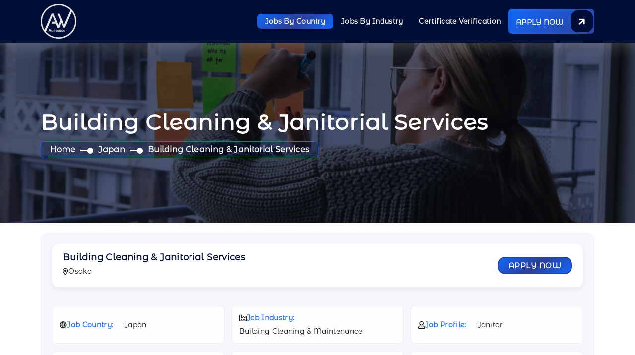

--- FILE ---
content_type: text/html; charset=UTF-8
request_url: https://www.aurawoo.com/jobs/japan/building-cleaning-janitorial-services/
body_size: 8292
content:
	

<!DOCTYPE html>
<html>
	<head>
		<meta name="author" content="Aurawoo">
		<title>Building Cleaning & Janitorial Services job  in Osaka, Japan | Aurawoo </title>
		<meta name="keywords" content="Building Cleaning & Janitorial Services Job in Osaka, Building Cleaning & Janitorial Services Job in Osaka Japan">
		<meta name="description" content="Apply for the Building Cleaning & Janitorial Services (Building Cleaning & Maintenance) job in Osaka, Japan.
		Full Time, Indian Rupee (INR)  150000 (Indian Rupee (INR) 150000 Per Month).  Apply Now To This And Other Similar Jobs">
			<!--  Facebook Open Graphs    -->
			<meta property="og:title" content="Building Cleaning & Janitorial Services" />
			<link rel="canonical" href="https://www.aurawoo.com/jobs/japan/building-cleaning-janitorial-services/">
			<meta property="og:site_name" content="aurawoo.com"/>
			<meta property="og:type"   content="website" />
			<meta property="og:url" content="https://www.aurawoo.com/jobs/japan/building-cleaning-janitorial-services/" />
			<meta property="og:image" content="https://www.aurawoo.com/assets/images/blog.png" />
			<meta property="og:image:url" content="https://www.aurawoo.com/assets/images/blog.png" />
			<meta property="og:image:width" content="1050" />
			<meta property="og:image:height" content="1050" />
			<meta property="og:description" content="" />
			
			<!--  Facebook Open Graphs    -->
			<meta charset="utf-8">
<meta name="viewport" content="width=device-width, initial-scale=1">
<meta name="generator" content="Hugo 0.84.0">
<link rel="icon" type="image/x-icon" href="https://www.aurawoo.com/assets/images/favicon_io/favicon.ico">
<!--  -->
<link href="https://www.aurawoo.com/assets/css/owl.carousel.min.css" rel="stylesheet">
<!--  -->
<link href="https://fonts.googleapis.com/css2?family=Josefin+Sans:ital,wght@0,100;0,200;0,300;0,400;0,500;0,600;0,700;1,100;1,200;1,300;1,400;1,500;1,600;1,700&display=swap" rel="stylesheet">
 
<link href="https://cdn.jsdelivr.net/npm/bootstrap@5.0.2/dist/css/bootstrap.min.css" rel="stylesheet">
<!-- SASS -->


<!--  -->
<link href="https://www.aurawoo.com/sass/css/style.css" rel="stylesheet">
<link href="https://www.aurawoo.com/assets/css/headers.css" rel="stylesheet">
<link href="https://www.aurawoo.com/assets/css/login.css" rel="stylesheet">
<link href="https://www.aurawoo.com/assets/css/all.css" rel="stylesheet">
<link href="https://www.aurawoo.com/assets/css/parsley.css" rel="stylesheet">
<link href="https://www.aurawoo.com/assets/css/jquery-confirm.css" rel="stylesheet">
<link href="https://www.aurawoo.com/assets/css/custom.css" rel="stylesheet">

<!-- Global site tag (gtag.js) - Google Analytics -->

<!-- Tailwind CSS via CDN -->
<!-- <script src="https://cdn.tailwindcss.com"></script> -->

<style type="text/css">
  @font-face {
    font-family: 'montserrat';
    src: url('https://www.aurawoo.com/fonts/MontserratAlternates-Medium.ttf');
    /* src: url('fonts/MontserratAlternates-Medium.ttf');*/
    font-weight: 600;
    font-style: normal;
  }  
</style>

<script async src="https://www.googletagmanager.com/gtag/js?id=G-T1ZL12DLG3"></script>
<script>
  window.dataLayer = window.dataLayer || [];

  function gtag() {
    dataLayer.push(arguments);
  }
  gtag('js', new Date());

  gtag('config', 'G-T1ZL12DLG3');
</script>
<!-- Google Tag Manager -->
<script>(function(w,d,s,l,i){w[l]=w[l]||[];w[l].push({'gtm.start':
new Date().getTime(),event:'gtm.js'});var f=d.getElementsByTagName(s)[0],
j=d.createElement(s),dl=l!='dataLayer'?'&l='+l:'';j.async=true;j.src=
'https://www.googletagmanager.com/gtm.js?id='+i+dl;f.parentNode.insertBefore(j,f);
})(window,document,'script','dataLayer','GTM-KC8N249');</script>
<!-- End Google Tag Manager -->
			<style>
				.form-control {
				height: 42px;
				box-shadow: unset;
				font-size: 14px;
				background-color: #F5F7FC;
				border-color: #F5F7FC;
				}
			</style>
	</head>
	<body>
		<div class="inner_heading">
			<!-- Google Tag Manager (noscript) --><noscript>
	<iframesrc="https://www.googletagmanager.com/ns.html?id=GTM-KC8N249" height="0" width="0" style="display:none;visibility:hidden">
		</iframe></noscript>
<!-- End Google Tag Manager (noscript) -->
 
<header class="top_nav bg-[#010e37] font-['montserrat']">
	<div class="container">
		<div class="d-flex flex-wrap align-items-center justify-content-between py-2">
			<a href="https://www.aurawoo.com/" class="d-flex align-items-center  text-decoration-none logo">
				<img src="https://www.aurawoo.com/assets/images/logo/white_trans.png" alt="aurawoo logo">
			</a>
			<ul class="nav ">
				

					<!-- <li class="desktop_v">
					<a href="mailto:contact@aurawoo.com" class="nav-link font-['montserrat'] text-[14px] uppercase text-[#ffffff]">
						<i class="far fa-envelope"></i> 
						Email 
					</a>
					</li> --> 
					<!--	
					<li class="desktop_v"><a href="tel:+917878567813" class="nav-link"><i class="far fa-phone-alt"></i> Call</a></li>-->
					<!-- <li class="desktop_v"><a href='https://api.whatsapp.com/send?phone=+917878567813&amp;text=I want to know about job options in foreign countries' target="blank" class="nav-link"><i class="fab fa-whatsapp"></i> Chat</a></li>-->


				<!-- 
				<li class="subchild">
					<a href="#" class="nav-link font-['montserrat'] text-[14px] uppercase text-[#ffffff]"> 
						jobs 
						<i class="fas fa-angle-down"></i>
					</a> 
					<ul class="childData">
						<li class="sub_menu"> </li>
						<li class="sub_menu"> </li> 
					</ul>  
				</li> -->  
				
				<li class="sub_menu">
					<a href="https://www.aurawoo.com/jobs/" class="nav-link font-['montserrat'] text-[14px] uppercase text-[#ffffff] active">
						Jobs by country 
					</a>
				</li>
				<li class="sub_menu">
					<a href="https://www.aurawoo.com/job-industry/" class="nav-link font-['montserrat'] text-[14px] uppercase text-[#ffffff] "> Jobs by Industry</a>
				</li>
				<li class="sub_menu">
					<a href="https://www.aurawoo.com/verify-certification" class="nav-link font-['montserrat'] text-[14px] uppercase text-[#ffffff] ">Certificate Verification</a>
				</li>

<!--
				<li class="sub_menu">
					<a href="https://www.aurawoo.com/post-job/" class="nav-link font-['montserrat'] text-[14px] uppercase text-[#ffffff] "> Post a Job </a>
				</li>
-->
<!--
				<li class="sub_menu">
					<a href="https://www.aurawoo.com/employee/" class="nav-link font-['montserrat'] text-[14px] uppercase text-[#ffffff] "> Employee </a>
				</li>
-->
<!--
				<li class="sub_menu">
					<a href="https://www.aurawoo.com/employer/" class="nav-link font-['montserrat'] text-[14px] uppercase text-[#ffffff] "> Employer </a>
				</li>
-->
				<li>
					<!-- <a class="buttonOne" href="https://www.aurawoo.com/signup?country="> -->
					<a class="buttonOne" href="https://www.aurawoo.com/signup">
						APPLY NOW
						<span><i class="fas fa-arrow-right"></i></span>
					</a>
				</li>
							</ul>

			<ul class="mobile_v">
				<li>
				<!-- <a class="buttonOne" href="https://www.aurawoo.com/signup?country=">  -->
					<a class="buttonOne" href="https://www.aurawoo.com/signup">
						APPLY NOW 
						<span><i class="fas fa-arrow-right"></i></span> 
					</a>
				</li>
				<!-- <li> <a href="mailto:contact@aurawoo.com"> <i class="fas fa-envelope"></i> </a> </li> -->
				<!-- <li> <a href='https://api.whatsapp.com/send?phone=+917878567813&amp;text=Hey! I want to know about job options available in foreign countries. Kindly help me.'> <i class="fab fa-whatsapp"></i> </a> </li>-->
				<!-- <li> <a href="tel:+917878567813"> <i class="far fa-phone-alt"></i> </a> </li>-->
				<li> <a> <i class="fas fa-bars"></i> </a> </li>
			</ul>

		</div>
	</div>
</header>		</div>

		<div class="breadcrum job-details11111" style="background-image: url('https://www.aurawoo.com/assets/images/blog.png')">
			<div class="container">
				<h3>Building Cleaning & Janitorial Services</h3>
				<ul class="breadcrum_inner d-flex flex-wrap">
					<li>
						<a href="https://www.aurawoo.com/">Home</a> 
						<!-- / -->
					</li>
					<li>
						<a href="https://www.aurawoo.com/jobs/japan/">Japan</a> 
						<!-- / -->
					</li>
					<li>Building Cleaning & Janitorial Services</li>
				</ul>
			</div>
		</div>

		<div class="jobDetailsListing">
			<div class="container">
				<div class="job_define">
					<div class="postedJob d-flex align-items-center justify-content-between w-100">
						<div class="">
							<h5>Building Cleaning & Janitorial Services</h5>
							<ul>
																									<li> <i class="far fa-map-marker-alt"></i> Osaka </li>
															</ul>
						</div>
						<a href="https://www.aurawoo.com/signup?apply_id=16&country=28&industry=11&profile=299" class="btn01" name="apply_now">Apply Now</a>					</div>

					<ul class="d-flex  flex-wrap job_descr">
													<li> <i class="far fa-globe"></i> <b>Job Country:</b>  Japan</li>
						
													<li> <i class="far fa-industry-alt"></i> <b>Job Industry:</b>  Building Cleaning & Maintenance</li>
						
													<li> <i class="far fa-user"></i> <b>Job Profile:</b>  Janitor</li>
						
													<li> <i class="far fa-calendar-alt"></i> <b> Training Duration:</b>  11 months</li>
						
													<li> <i class="far fa-calendar-alt"></i> <b> Number of Jobs Opening:</b> 200</li>
						
						<li>
						<i class="fas fa-rupee-sign"></i><b>Salary:</b>
															  150000							
							
															(<span style="color: #ee4b23;"></span> 150000 Per Month)													</li>
					</ul>

					<ul class="d-flex flex-wrap company_descr">
													<li><i class="far fa-calendar-alt"></i> <b>Job Type: </b> Full Time</li>
						
													<li> <i class="fab fa-cc-visa"></i> <b> Visa:</b>  Provided by company</li>
						
													<li> <i class="far fa-burger-soda"></i> <b> Food: </b> Self</li>
						
													<li> <i class="far fa-building"></i> <b> Accommodation: </b> Provided by company</li>
						
													<li> <i class="far fa-plane-departure"></i> <b> Air ticket: </b> Provided by company</li>
						
													<li> <i class="fad fa-capsules"></i> <b> Medical Insurance: </b> Provided by Company</li>
						
													<li> <i class="far fa-map-marker-alt"></i> <b> Commuting to job location: </b> Provided by company</li>
						
													<li> <i class="far fa-map-marker-alt"></i> <b> Required Experience: </b>Not Required</li>
						
													<li> <i class="far fa-language"></i> <b> Minimum Education Level: </b> 10th</li>
						
													<li> <i class="far fa-language"></i> <b> Primary Language Requirement: </b> Japanese</li>
						
													<li> <i class="far fa-language"></i><b> Level of Language: </b> Beginner</li>
						
													<li> <i class="far fa-language"></i> <b> Secondary Language Requirement: </b> Hindi</li>
						
													<li> <i class="far fa-check"></i> <b> Employee Acceptance: </b> International</li>
						
						
											</ul>

					<div class="">
						<ul>

						</ul>
					</div>

											<p> <i class="far fa-user"></i> <strong>Job Description:</strong> Commercial building cleaning, Residential building cleaning Carpet care, Cleanroom services, Computer room cleaning, Construction cleanup, Escalator cleaning and waste disposal </p>
					
											<p> <i class="far fa-user-tie"></i>  <b>Job Requirement:</b> Japan Foundation Test (JFT) for Basic Japanese Or Japanese Language  Proficiency Test (JLPT) N4.  Building Cleaning Management Skill Test</p>
					
					<!-- 
					<div class="social">
						<ul>
							<li><a href="https://www.linkedin.com/sharing/share-offsite/?url=https://www.aurawoo.com/jobs/japan/building-cleaning-janitorial-services/&hashtags=Aurawoo" target="_blank"><i class="fab fa-linkedin"></i></a></li>
							<li><a href="https://www.twitter.com/share?url=https://www.aurawoo.com/jobs/japan/building-cleaning-janitorial-services/&text=Commercial building cleaning, Residential building cleaning Carpet care, Cleanroom services, Computer room cleaning, Construction cleanup, Escalator cleaning and waste disposal" target="_blank"><i class="fab fa-twitter"></i></a></li>
							<li><a href="https://www.facebook.com/sharer.php?u=https://www.aurawoo.com/jobs/japan/building-cleaning-janitorial-services/" target="_blank"><i class="fab fa-facebook-f"></i></a></li>
						</ul>
					</div> 
					-->

				</div>
			</div>
		</div>

		<div class="filterMobile">
			<a href="https://www.aurawoo.com/signup?country=" class="" value="Apply Now">Apply Now</a> 
			<a class="btnApply" href="#"><i class="fas fa-filter"></i> filter </a>
		</div>

		
	<div class="RelatedProduct">
		<div class="container">
			
			<div id="owl-four" class="owl-carousel partner_slider owl-theme">
		<div class="item">
		<div class="job_define">
			<div class="job_defineTitle">
				<h5>
					<a href="https://www.aurawoo.com/jobs/japan/facility-janitor-building-cleaning-maintenance-tokyo-AWJ70272/">Facility Janitor</a>
				</h5>
				<span>
									 	<i class="far fa-map-marker-alt"></i> <strong>Japan:</strong>
																  Tokyo 
					 
				</span>
			</div>
				
				<p>Job Title: Facility Janitor
Location: Tokyo, Japan
Industry: Building Cleaning &amp; Mai				   <span style="color:#1268fb">...</span>
				</p>
	
<!-- 			<p><p><strong>Job Title:</strong> Facility Janitor<br />
<strong>Location:</strong> Tokyo, J				<span style="color:#1268fb">...</span>
			</p> -->

			<ul class="d-flex  flex-wrap job_descr">
									<li><i class="far fa-user-tie"></i> <strong>Job Requirement:</strong> <p><strong>Job Title:</strong> Facility Janitor<br />
<strong>Location:</strong> Tokyo, J<span style="color:#1268fb">...</span></li>
													<li><i class="far fa-user"></i> <strong>Job Profile:</strong> Janitor</li>
													<li><i class="far fa-industry-alt"></i> <strong>Job Industry:</strong> Building Cleaning & Maintenance</li>
													<li><i class="far fa-search"></i> <b>Job Type:</b> Full Time</li>
								<li>
				<i class="fas fa-rupee-sign"></i> <b>Salary:</b>
											 3500					
													(<i class="fas fa-dollar-sign"></i> 3500 Per Month)
								</li>
			</ul>
			<ul class="d-flex flex-wrap company_descr">
				<li><i class="far fa-calendar-alt"></i> <b> Training Duration: </b>Not Required </li>
				<li><i class="far fa-calculator"></i> <b> Number of Jobs Opening: </b> 30</li>
				<li><i class="fab fa-cc-visa"></i> <b> Visa: </b> Provided by company</li>
				<li><i class="far fa-utensils"></i> <b> Food: </b> Provided by company</li>
				<li><i class="far fa-bath"></i> <b> Accommodation: </b>Provided by company</li>
				<li><i class="far fa-plane-departure"></i> <b> Air ticket: </b> Provided by company</li>
				<li><i class="far fa-hospital"></i> <b> Medical Insurance: </b>Provided by Company </li>
				<li><i class="far fa-location"></i> <b> Commuting to job location: </b> Provided by company</li>
								<li><i class="far fa-user-shield"></i> <b> Required Experience: </b> Not Required</li>
												<li><i class="far fa-school"></i> <b> Minimum Education Level: </b> Bachelor’s Degree</li>
																								<li><i class="far fa-globe"></i> <b> Employee Acceptance: </b> International</li>
												<li><i class="far fa-map-marker-alt"></i> <b> Work Location: </b> Work at Office/Being at Work</li>
												<li><i class="far fa-clock"></i> <b> Hiring Need: </b> Immediate</li>
							</ul>
			<div class="d-flex w-100  justify-content-between twoBtn ">
				<a href="https://www.aurawoo.com/signup?apply_id=69272&country=28&industry=11&profile=299" class="btn01" name="apply_now">Apply Now</a>				<a href="https://www.aurawoo.com/jobs/japan/facility-janitor-building-cleaning-maintenance-tokyo-AWJ70272/" class="btn01 viewjobBtn">View Job</a>
			</div> 
		</div>
	</div> 
	</div> 

		</div>
	</div>
		
		<div class="OurPartnersWrap">
    <div class="container">
        <div class="pb-sm-5">
            <div class="text-center pb-sm-5">
                <h3> Our Partners </h3> 
            </div>
            <div class="animation-wrapperWrap">
                <div class="animation-wrapper">
                                        <div class="item">
                        <a href="javascript:void(0)">
                            <img src="https://www.aurawoo.com/logos/20220113071802Toyota.jpeg" alt="Image">
                        </a>
                        <h6>Toyota</h6>
                    </div>
                                        <div class="item">
                        <a href="javascript:void(0)">
                            <img src="https://www.aurawoo.com/logos/20220114034119Kameda Medical Center.jpeg" alt="Image">
                        </a>
                        <h6>Kameda Medical Center</h6>
                    </div>
                                        <div class="item">
                        <a href="javascript:void(0)">
                            <img src="https://www.aurawoo.com/logos/20220114034431NTT.png" alt="Image">
                        </a>
                        <h6>NTT</h6>
                    </div>
                                        <div class="item">
                        <a href="javascript:void(0)">
                            <img src="https://www.aurawoo.com/logos/20220219135631Hitachi-Logo.png" alt="Image">
                        </a>
                        <h6>Hitachi</h6>
                    </div>
                                        <div class="item">
                        <a href="javascript:void(0)">
                            <img src="https://www.aurawoo.com/logos/20220219135837Honda-logo.png" alt="Image">
                        </a>
                        <h6>Honda</h6>
                    </div>
                                        <div class="item">
                        <a href="javascript:void(0)">
                            <img src="https://www.aurawoo.com/logos/20220219135948Mazda-Logo-2018-present.png" alt="Image">
                        </a>
                        <h6>Mazda</h6>
                    </div>
                                        <div class="item">
                        <a href="javascript:void(0)">
                            <img src="https://www.aurawoo.com/logos/20220219140204schneider electric.png" alt="Image">
                        </a>
                        <h6>Schneider Electric</h6>
                    </div>
                                        <!-- repeat -->
                                        <div class="item">
                        <a href="javascript:void(0)">
                            <img src="https://www.aurawoo.com/logos/20220113071802Toyota.jpeg" alt="Image">
                        </a>
                        <h6>Toyota</h6>
                    </div>
                                        <div class="item">
                        <a href="javascript:void(0)">
                            <img src="https://www.aurawoo.com/logos/20220114034119Kameda Medical Center.jpeg" alt="Image">
                        </a>
                        <h6>Kameda Medical Center</h6>
                    </div>
                                        <div class="item">
                        <a href="javascript:void(0)">
                            <img src="https://www.aurawoo.com/logos/20220114034431NTT.png" alt="Image">
                        </a>
                        <h6>NTT</h6>
                    </div>
                                        <div class="item">
                        <a href="javascript:void(0)">
                            <img src="https://www.aurawoo.com/logos/20220219135631Hitachi-Logo.png" alt="Image">
                        </a>
                        <h6>Hitachi</h6>
                    </div>
                                        <div class="item">
                        <a href="javascript:void(0)">
                            <img src="https://www.aurawoo.com/logos/20220219135837Honda-logo.png" alt="Image">
                        </a>
                        <h6>Honda</h6>
                    </div>
                                        <div class="item">
                        <a href="javascript:void(0)">
                            <img src="https://www.aurawoo.com/logos/20220219135948Mazda-Logo-2018-present.png" alt="Image">
                        </a>
                        <h6>Mazda</h6>
                    </div>
                                        <div class="item">
                        <a href="javascript:void(0)">
                            <img src="https://www.aurawoo.com/logos/20220219140204schneider electric.png" alt="Image">
                        </a>
                        <h6>Schneider Electric</h6>
                    </div>
                                    </div>    
            </div>
            <!-- 
            <div id="owl-two" class="owl-carousel partner_slider owl-theme">
                                <div class="item">
                    <a href="javascript:void(0)">
                        <img src="https://www.aurawoo.com/logos/20220113071802Toyota.jpeg" alt="Image">
                    </a>
                    <h6>Toyota</h6>
                </div>
                                <div class="item">
                    <a href="javascript:void(0)">
                        <img src="https://www.aurawoo.com/logos/20220114034119Kameda Medical Center.jpeg" alt="Image">
                    </a>
                    <h6>Kameda Medical Center</h6>
                </div>
                                <div class="item">
                    <a href="javascript:void(0)">
                        <img src="https://www.aurawoo.com/logos/20220114034431NTT.png" alt="Image">
                    </a>
                    <h6>NTT</h6>
                </div>
                                <div class="item">
                    <a href="javascript:void(0)">
                        <img src="https://www.aurawoo.com/logos/20220219135631Hitachi-Logo.png" alt="Image">
                    </a>
                    <h6>Hitachi</h6>
                </div>
                                <div class="item">
                    <a href="javascript:void(0)">
                        <img src="https://www.aurawoo.com/logos/20220219135837Honda-logo.png" alt="Image">
                    </a>
                    <h6>Honda</h6>
                </div>
                                <div class="item">
                    <a href="javascript:void(0)">
                        <img src="https://www.aurawoo.com/logos/20220219135948Mazda-Logo-2018-present.png" alt="Image">
                    </a>
                    <h6>Mazda</h6>
                </div>
                                <div class="item">
                    <a href="javascript:void(0)">
                        <img src="https://www.aurawoo.com/logos/20220219140204schneider electric.png" alt="Image">
                    </a>
                    <h6>Schneider Electric</h6>
                </div>
                            </div> 
            -->
        </div>
    </div>
</div>		<footer class="footer pt-5">
	<div class="container">
		<div class="row">

			<div class="col-sm-4">
				<!-- <h2> Aurawoo </h2> -->
				<div class="F__logo">
					<img src="https://www.aurawoo.com/assets/images/logo/white_trans.png">
					<span>Aurawoo International Private Limited.</span>
				</div>
				<ul>
					<li style="color: #fff;"><b>For B2B Consultants:</b> - <a href="/cdn-cgi/l/email-protection" class="__cf_email__" data-cfemail="3d4d5c4f4953584f7d5c484f5c4a5252135e5250">[email&#160;protected]</a></li>
					<li style="color: #fff;"><b>For B2B Consultants:</b> - +917878567813 </li>
					<li style="color: #fff;"><b>Address: </b>First Floor, Shop No. 122, Sdc Courtyard Building, Ramnagaria, Jagatpura, Jaipur, Rajasthan, 302017</li>
				</ul>
			</div>
			<div class="col-sm-3 col-6 ">
				<h5> Quick Links </h5>
				<ul>
					<!--<li> <a href="index"> Home </a> </li>-->
					<li> <a href="https://www.aurawoo.com/partner/" target="blank"> Partner </a> </li>
					<li> <a href="https://www.aurawoo.com/media"> Media </a> </li>
					<li> <a href="https://www.aurawoo.com/about-us"> About Us </a> </li>
					<li> <a href="https://www.aurawoo.com/jobs/"> Jobs </a> </li>
					<li> <a href="https://www.aurawoo.com/blog/"> Blog </a> </li>
					<li> <a href="https://www.aurawoo.com/training-certification">Training & Certification </a> </li>
					<li> <a href="https://www.aurawoo.com/recruitment-process-outsourcing/">RPO Solution</a> </li>
					<li> <a href="https://www.aurawoo.com/project-work-outsourcing/">PWO Solution</a> </li>
				</ul>
			</div>
			<div class="col-sm-3 col-6">
				<h5> Jobs by Country </h5>
				<ul>
											<li>
							<a href="https://www.aurawoo.com/jobs/algeria/">Work in Algeria </a>
						</li>
												<li>
							<a href="https://www.aurawoo.com/jobs/argentina/">Work in Argentina </a>
						</li>
												<li>
							<a href="https://www.aurawoo.com/jobs/armenia/">Work in Armenia </a>
						</li>
												<li>
							<a href="https://www.aurawoo.com/jobs/aruba/">Work in Aruba </a>
						</li>
												<li>
							<a href="https://www.aurawoo.com/jobs/australia/">Work in Australia </a>
						</li>
												<li>
							<a href="https://www.aurawoo.com/jobs/austria/">Work in Austria </a>
						</li>
												<li>
							<a href="https://www.aurawoo.com/jobs/azerbaijan/">Work in Azerbaijan </a>
						</li>
												<li>
							<a href="https://www.aurawoo.com/jobs/bahamas/">Work in Bahamas </a>
						</li>
											<a href="https://www.aurawoo.com/jobs/">View All</a>
				</ul>

			</div>
			<div class="col-sm-2">
				<h5> User Links </h5>
				<ul>
					<li> <a href="https://www.aurawoo.com/privacy-policy"> Privacy Policy </a> </li>
					<li> <a href="https://www.aurawoo.com/terms-condition"> Term Condition </a> </li>
				</ul>

				<h5 class="mt-5"> Follow us </h5>
				<ul class="Fsocial_link d-flex justify-content-between">
					<li> <a href="https://twitter.com/aurawoo_" target="blank"> <i class="fab fa-twitter"></i> </a> </li>
					<li> <a href="https://www.linkedin.com/company/aurawoo/" target="blank"> <i class="fab fa-linkedin"></i> </a> </li>
					<li> <a href="https://www.facebook.com/Aurawoo" target="blank"> <i class="fab fa-facebook-f"></i> </a> </li>
					<li> <a href="https://www.instagram.com/aurawoo_official/#" target="blank"> <i class="fab fa-instagram"></i> </a> </li>
				</ul>
			</div>

			<div class="col-12">
				<h5> Jobs by Industry </h5>
				<ul class="jobInsd">
											<li>
							<a href="https://www.aurawoo.com/job-industry/agriculture-fisheries/">Agriculture & Fisheries</a>
						</li>
												<li>
							<a href="https://www.aurawoo.com/job-industry/automobile-automotive/">Automobile & Automotive</a>
						</li>
												<li>
							<a href="https://www.aurawoo.com/job-industry/aviation-airport-management/">Aviation & Airport Management</a>
						</li>
												<li>
							<a href="https://www.aurawoo.com/job-industry/biotechnology-life-sciences/">Biotechnology & Life Sciences</a>
						</li>
												<li>
							<a href="https://www.aurawoo.com/job-industry/building-cleaning-maintenance/">Building Cleaning & Maintenance</a>
						</li>
												<li>
							<a href="https://www.aurawoo.com/job-industry/business-process-outsourcing-knowledge-process-outsourcing/">Business Process Outsourcing & Knowledge Process Outsourcing</a>
						</li>
												<li>
							<a href="https://www.aurawoo.com/job-industry/business-consulting-management/">Business, Consulting & Management</a>
						</li>
												<li>
							<a href="https://www.aurawoo.com/job-industry/construction-building/">Construction & Building</a>
						</li>
												<li>
							<a href="https://www.aurawoo.com/job-industry/content-translation/">Content & Translation</a>
						</li>
												<li>
							<a href="https://www.aurawoo.com/job-industry/creative-art-design/">Creative Art & Design</a>
						</li>
												<li>
							<a href="https://www.aurawoo.com/job-industry/customer-contact-service/">Customer & Contact Service</a>
						</li>
												<li>
							<a href="https://www.aurawoo.com/job-industry/ecommerce-online-retail/">E-Commerce & Online Retail</a>
						</li>
												<li>
							<a href="https://www.aurawoo.com/job-industry/education-training-teaching/">Education, Training & Teaching</a>
						</li>
												<li>
							<a href="https://www.aurawoo.com/job-industry/electrical-electronics/">Electrical & Electronics</a>
						</li>
												<li>
							<a href="https://www.aurawoo.com/job-industry/energy-utilities/">Energy & Utilities</a>
						</li>
												<li>
							<a href="https://www.aurawoo.com/job-industry/engineering-architecture/">Engineering & Architecture</a>
						</li>
												<li>
							<a href="https://www.aurawoo.com/job-industry/engineering-manufacturing/">Engineering & Manufacturing</a>
						</li>
												<li>
							<a href="https://www.aurawoo.com/job-industry/executive-management/">Executive & Management</a>
						</li>
												<li>
							<a href="https://www.aurawoo.com/job-industry/finance-banking-insurance/">Finance, Banking & Insurance</a>
						</li>
												<li>
							<a href="https://www.aurawoo.com/job-industry/food-beverages/">Food & Beverages</a>
						</li>
												<li>
							<a href="https://www.aurawoo.com/job-industry/healthcare-nursing/">Healthcare & Nursing</a>
						</li>
												<li>
							<a href="https://www.aurawoo.com/job-industry/hospitality-tourism/">Hospitality & Tourism</a>
						</li>
												<li>
							<a href="https://www.aurawoo.com/job-industry/household-domestic-workers/">Household & Domestic Workers</a>
						</li>
												<li>
							<a href="https://www.aurawoo.com/job-industry/human-resources-recruitment/">Human Resources & Recruitment</a>
						</li>
												<li>
							<a href="https://www.aurawoo.com/job-industry/industrial-machinery-heavy-equipment/">Industrial Machinery & Heavy Equipment</a>
						</li>
												<li>
							<a href="https://www.aurawoo.com/job-industry/information-technology-it-telecommunication/">Information Technology (IT) & Telecommunication</a>
						</li>
												<li>
							<a href="https://www.aurawoo.com/job-industry/legal-compliance/">Legal & Compliance</a>
						</li>
												<li>
							<a href="https://www.aurawoo.com/job-industry/manufacturing-production/">Manufacturing & Production</a>
						</li>
												<li>
							<a href="https://www.aurawoo.com/job-industry/marketing-advertising-pr/">Marketing, Advertising & PR</a>
						</li>
												<li>
							<a href="https://www.aurawoo.com/job-industry/mining-minerals/">Mining & Minerals</a>
						</li>
												<li>
							<a href="https://www.aurawoo.com/job-industry/nonprofit-ngos/">Nonprofit & NGOs</a>
						</li>
												<li>
							<a href="https://www.aurawoo.com/job-industry/oil-gas/">Oil & Gas</a>
						</li>
												<li>
							<a href="https://www.aurawoo.com/job-industry/real-estate-property-management/">Real Estate & Property Management</a>
						</li>
												<li>
							<a href="https://www.aurawoo.com/job-industry/retail-consumer-industry/">Retail & Consumer Industry</a>
						</li>
												<li>
							<a href="https://www.aurawoo.com/job-industry/sales-operations/">Sales & Operations</a>
						</li>
												<li>
							<a href="https://www.aurawoo.com/job-industry/science-pharmaceuticals/">Science & Pharmaceuticals</a>
						</li>
												<li>
							<a href="https://www.aurawoo.com/job-industry/shipbuilding-ship-machinery/">Shipbuilding & Ship Machinery</a>
						</li>
												<li>
							<a href="https://www.aurawoo.com/job-industry/textile-apparel/">Textile & Apparel</a>
						</li>
												<li>
							<a href="https://www.aurawoo.com/job-industry/transport-logistic/">Transport & Logistic</a>
						</li>
												<li>
							<a href="https://www.aurawoo.com/job-industry/unskilled-workers/">Unskilled Workers</a>
						</li>
												<li>
							<a href="https://www.aurawoo.com/job-industry/warehousing-storage/">Warehousing & Storage</a>
						</li>
										</ul>
			</div>

		</div>
	</div>

	<div class="copy_right mt-sm-5">
		<div class="container" style="text-align: center;">
			<!--<span class="p-3" style="color: #fff; opacity: 0.7; font-weight: 300;">Copyright © 2022 Aurawoo. Powered by <a href="https://www.alphonic.in/" target="_blank">Alphonic</a></span>-->
			<span style="color: #fff; opacity: 0.7; font-weight: 300; display: block !important;" class="d-flex justify-content-evenly align-items-center p-3">
				Aurawoo International Private Limited. All Rights Reserved.
			</span>
		</div>
	</div>
	
	<button id="toTopBtn" onclick="goToTop()" 
		style="display:none;position:fixed;bottom:60px;right:20px;padding:12px 15px;font-size:20px;border:none;border-radius:50%; color:#fff;cursor:pointer;background-image: linear-gradient(140deg, #1268fb, #2c3e97, #1268fb); width: 50px; height: 50px;z-index: 999;"
		>
	    <i class="fas fa-arrow-up"></i>
	</button>

</footer>
<!-- Load Popup -->
<div class="loaderbox" id="load_image" style="display:none;">
	<img src="https://www.aurawoo.com/assets/images/loading.gif" height="100" width="180" class="lodingid" alt="loading image" />
</div>
<!-- / Load Popup -->

<script data-cfasync="false" src="/cdn-cgi/scripts/5c5dd728/cloudflare-static/email-decode.min.js"></script><script src="https://www.aurawoo.com/assets/js/jquery.min.js"></script>
<script src="https://www.aurawoo.com/assets/js/bootstrap.bundle.min.js"></script>
<!--<script src="https://www.aurawoo.com/assets/js/jquery-3.2.1.slim.min.js"></script>-->
<script src="https://www.aurawoo.com/assets/js/owl.carousel.js"></script>
<script src="https://www.aurawoo.com/assets/js/custom.js"></script>
<script src="https://www.aurawoo.com/assets/js/parsley.js"></script>
<script src="https://www.aurawoo.com/assets/js/jquery-confirm.js"></script>

<link rel="stylesheet" href="https://cdnjs.cloudflare.com/ajax/libs/intl-tel-input/12.1.6/css/intlTelInput.css" />
<script src="https://cdnjs.cloudflare.com/ajax/libs/intl-tel-input/12.1.6/js/intlTelInput.min.js"></script>

<script>
	var getUrl = 'https://www.aurawoo.com/applied-list';

	function AppliedFun(apply_id, user_id) {
		if ((apply_id) && (user_id)) {
			var getUrl = 'https://www.aurawoo.com/applied-list';
			$.ajax({
				type: "POST",
				beforeSend: function() {
					$('#load_image').show();
				},
				url: "https://www.aurawoo.com/sql.php",
				data: {
					candidate_applied_jobs: 'candidate_applied_jobs',
					apply_id: apply_id
				},
				success: function(result) {
					var obj = JSON.parse(result);
					if (obj.status == '1') {
						$('#applyID_' + apply_id).html("Applied");
						$('#applyID_' + apply_id).attr("href", getUrl);
						$('#applyID_' + apply_id).removeAttr("onclick");
						$('#applyID_' + apply_id).addClass("ApIntro");

						if (obj.insertVal == '1') {
							$.alert({
								title: 'Confirm !',
								content: 'You have successfully applied for the job !',
								type: 'green',
								typeAnimated: true,
								buttons: {
									tryAgain: {
										text: 'Ok',
										btnClass: 'btn-green',
										action: function() {}
									}
								}
							});
						} else if (obj.insertVal == '2') {
							$.alert({
								title: 'Already !',
								content: 'You have already applied for this job !',
								type: 'red',
								typeAnimated: true,
								buttons: {
									tryAgain: {
										text: 'Ok',
										btnClass: 'btn-red',
										action: function() {}
									}
								}
							});
						} else {
							$.alert({
								title: 'Already',
								content: 'You have not successfully applied for the job !',
								type: 'red',
								typeAnimated: true,
								buttons: {
									tryAgain: {
										text: 'Ok',
										btnClass: 'btn-red',
										action: function() {}
									}
								}
							});
						}

					}
				},
				complete: function() {
					$('#load_image').hide();
				}
			});
		}
	}
</script>
<script>
	// Show / Hide button when scroll > 100px
	window.onscroll = function() {
	    const btn = document.getElementById("toTopBtn");
	    if (document.body.scrollTop > 150 || document.documentElement.scrollTop > 150) {
	        btn.style.display = "block";
	    } else {
	        btn.style.display = "none";
	    }
	};
	function goToTop() {
	    window.scrollTo({
	        top: 0,
	        behavior: 'smooth'
	    });
	}
</script>
<script type="text/javascript"> 
	 function wrapTablesInAboutUs(className = 'custom-table-wrapper') {
	  const aboutUs = document.querySelector('.about_us_outer');
	  if (!aboutUs) return;

	  const tables = aboutUs.querySelectorAll('table');

	  tables.forEach(table => {
	    const wrapperDiv = document.createElement('div');
	    wrapperDiv.classList.add(className);
	    wrapperDiv.style.overflowX = 'auto';  // overflow-x: auto add kiya

	    const parent = table.parentNode;
	    parent.insertBefore(wrapperDiv, table);
	    wrapperDiv.appendChild(table);
	  });
	}

	// Direct call
	wrapTablesInAboutUs('custom-table-wrapper');

</script>
<!--  -->
		 
	<script defer src="https://static.cloudflareinsights.com/beacon.min.js/vcd15cbe7772f49c399c6a5babf22c1241717689176015" integrity="sha512-ZpsOmlRQV6y907TI0dKBHq9Md29nnaEIPlkf84rnaERnq6zvWvPUqr2ft8M1aS28oN72PdrCzSjY4U6VaAw1EQ==" data-cf-beacon='{"version":"2024.11.0","token":"3b666873bb5a4aab9bd8cbb4e803bf60","r":1,"server_timing":{"name":{"cfCacheStatus":true,"cfEdge":true,"cfExtPri":true,"cfL4":true,"cfOrigin":true,"cfSpeedBrain":true},"location_startswith":null}}' crossorigin="anonymous"></script>
</body>
</html>

--- FILE ---
content_type: text/css
request_url: https://www.aurawoo.com/sass/css/style.css
body_size: 5489
content:
.slider_bg {
  background-color: #fafafa;
}

.light_bg {
  background-color: #e0f3ff;
}

.light_bg01 {
  background-color: #f5f7fc;
}

.light_bg2 {
  background-color: #ee4b2329;
}

.light_bg3 {
  background-color: green;
}

.bg_orange {
  background-color: #ee4b23;
}

.bg_blue {
  background-color: #4976ff;
}

.bg_dark {
  background-color: #30343a;
}

.py-75 {
  padding: 75px 0;
}

body,
p {
  font-size: 16px;
  line-height: 1.7em;
  letter-spacing: 0.02em;
  font-family: "Josefin Sans", sans-serif;
}

h2 {
  font-size: 48px;
  line-height: 1em;
  font-weight: 500;
  letter-spacing: 0.02em;
}

h3 {
  font-size: 36px;
  line-height: 1.3em;
  font-weight: 500;
  letter-spacing: 0.02em;
}

h5 {
  font-size: 21px;
  line-height: 1.3em;
  font-weight: 500;
  letter-spacing: 0.02em;
}

h6 {
  font-size: 18px;
  line-height: 1.3em;
  font-weight: 500;
  letter-spacing: 0.02em;
}

a {
  text-decoration: none;
  list-style: none;
}

img {
  width: auto;
  max-width: 100%;
  height: auto;
}

ul {
  padding: 0px;
  margin: 0px;
  text-decoration: none;
  list-style: none;
}

.radio_box,
select,
input {
  width: 100%;
  display: block;
  height: 50px;
  border-radius: 5px;
  padding: 0 15px;
  box-shadow: 0px 0px 4px rgba(0, 0, 0, 0.25);
  border: none;
}

textarea {
  width: 100%;
  display: block;
  height: 150px;
  border-radius: 5px;
  padding: 0 15px;
  background: #fafafa;
  box-shadow: 0px 0px 4px rgba(0, 0, 0, 0.25);
  border: none;
}

.btn01 {
  width: 250px;
  height: 60px;
  line-height: 60px;
  font-size: 18px;
  font-weight: 500;
  border-radius: 15px;
  text-transform: capitalize;
  letter-spacing: 0.03em;
  display: block;
  color: #fff;
  cursor: pointer;
  text-align: center;
  background-color: #ee4b23;
  border: 1px solid #ee4b23;
  transition: all 0.5s ease-in-out;
}

.btn01:hover {
  color: #fff;
  background-color: #30343a;
  border: 1px solid #30343a;
  transition: all 0.5s ease-in-out;
}

.top_nav.darkHeader {
  background-color: #30343a;
  z-index: 99999;
  box-shadow: 0px 5px 12px -15px #000;
  animation: topbot 1s linear;
}

@keyframes topbot {
  from {
    top: -200px;
  }

  to {
    top: 0px;
  }
}

.top_nav {
  position: sticky;
  top: 0;
  background-color: #000;
  z-index: 99999;
  box-shadow: 0px -5px 30px 10px #ffffff38;
}

.top_nav .logo {
  color: #fff;
  font-size: 32px;
}

.top_nav .logo img {
  max-height: 70px;
}

.top_nav ul li a {
  font-weight: 500;
  color: #fffc;
  line-height: 1em;
  text-transform: capitalize;
  transition: all 0.3s ease-in-out;
}

.top_nav ul li a.active {
  color: #fff;
}

.top_nav ul li:hover a {
  color: #fff;
  transition: all 0.3s ease-in-out;
}

.top_nav ul li ul.sub_child {
  display: none;
  position: absolute;
  background: #eff3ff;
  width: 200px;
  border-radius: 0 0 10px 10px;
  overflow: hidden;
  transition: 0.5s ease-out;
}

.top_nav ul li ul.sub_child li a {
  color: #000;
  display: block;
  padding: 8px 15px;
  border-bottom: 1px solid #30343a30;
}

.top_nav ul li ul.sub_child li:nth-last-child(1) a {
  border-bottom: 1px solid transparent;
}

.top_nav ul li ul.sub_child li:hover {
  background-color: #30343a;
  transition: all 0.5s ease-out;
}

.top_nav ul li ul.sub_child li:hover a {
  color: #fff;
  transition: all 0.5s ease-out;
}

.top_nav ul li.sub_menu:hover ul.sub_child {
  display: block;
  transition: 0.5s ease-out;
}

.top_nav .dropdown > a {
  border-radius: 25px;
  line-height: 1em;
  font-weight: 500;
  color: #fff;
  padding: 0.5rem 1rem;
}

.top_nav .dropdown > a:hover {
  color: #ee4b23;
  box-shadow: unset;
}

.top_nav .dropdown .dropdown-menu.show {
  display: flex;
  flex-wrap: wrap;
  justify-content: space-between;
  border-radius: 8px;
  background: #eff3ff;
  width: auto;
  min-width: 250px;
  margin: 0px;
  padding: 0px;
  border: 2px solid #cedafd;
  position: relative;
  box-shadow: 0px 5px 30px -6px #bac8ff94;
  transform: translate(-50px, 50px) !important;
}

.top_nav .dropdown .dropdown-menu.show li {
  width: 50%;
  text-align: center;
  /* background: red; */
  padding: 5px;
}

.top_nav .dropdown .dropdown-menu.show li a {
  border-radius: 8px;
  text-align: center;
  padding: 15px 20px;
  border: none;
  display: inline-block;
  font-size: 17px;
  font-weight: 800;
  color: #000;
  width: 100%;
  height: 100%;
}

.top_nav .dropdown .dropdown-menu.show li a i {
  width: 100%;
  font-size: 28px;
  margin: 0 0 12px;
  transition: 0.5s ease-out;
}

.top_nav .dropdown .dropdown-menu.show li a:hover {
  background: #cedafd;
  color: #ee4b23;
}

.top_nav .dropdown .dropdown-menu.show li a:hover i {
  color: #ee4b23;
  transition: 0.5s ease-out;
}

.top_nav .dropdown .dropdown-menu.show::after {
  display: block;
  content: "";
  position: absolute;
  border-top: 10px solid transparent;
  border-bottom: 10px solid #cedafd;
  border-right: 10px solid transparent;
  border-left: 10px solid transparent;
  top: -20px;
  left: 0;
  right: 0;
  margin: auto;
  width: 10px;
}

.top_nav .sign_up {
  font-weight: 500;
  color: #fff;
  background-color: transparent;
  border: transparent;
}

.top_nav ul li.subchild ul {
  display: none;
}

.top_nav ul li.subchild:hover ul {
  display: block;
}

.top_nav ul li.subchild ul {
  position: absolute;
  background: #4c4c4c;
  width: 180px;
  transition: all 0.5s ease-out;
}

.top_nav ul li.subchild ul li a {
  padding: 12px 15px;
}

.top_nav ul li.subchild ul li:hover a {
  background-color: #000;
}

@media (min-width: 768px) {
  .top_nav i.fa-bars {
    display: none;
  }

  .top_nav .logo {
    width: 210px;
  }
}

@media (max-width: 767px) {
  .top_nav ul.nav {
    display: none;
  }

  .top_nav ul.nav.show {
    display: block;
    position: absolute;
    top: 97px;
    background: #30343a;
    width: auto;
    right: 10px;
    min-width: 50%;
  }

  .top_nav i.fa-bars {
    font-size: 22px;
    color: #fff;
  }
}

.home_page .top_nav .logo img.inner_p {
  display: none;
}

.slider {
  position: relative;
  height: 90vh;
}

.sliderInner .sliderInnerRight {
  display: flex;
  flex-wrap: wrap;
  align-items: flex-end;
  justify-content: flex-end;
  /* border-left: 1px solid #ffffff17; */
}

.sliderInner .sliderInnerRight p {
  padding: 0;
}

.sliderInner div {
  flex: 1;
}

.slider h1 {
  color: #fff;
  font-size: 50px;
  line-height: 1;
  margin: 0 0 15px;
  text-transform: capitalize;
  font-weight: 400;
}

.slider p {
  color: #fff;
  font-weight: 200;
  max-width: 600px;
  display: -webkit-box;
  -webkit-line-clamp: 4;
  -webkit-box-orient: vertical;
  overflow: hidden;
  text-overflow: ellipsis;
  font-size: 19px;
  line-height: 1.7;
}

.slider .btn01 {
  font-weight: 400;
  text-align: center;
  margin: 35px 0 0;
}

.slider .owl-stage {
  align-items: center;
  display: flex;
}

.slider .owl-carousel .item {
  height: 90vh;
  display: flex;
  align-items: center;
  justify-content: center;
  background-position: center;
  background-size: cover;
  background-repeat: no-repeat;
  background-color: #00000054;
  background-blend-mode: multiply;
}

.slider .owl-carousel .owl-item img {
  width: auto;
  max-width: 100%;
  height: auto;
  margin-left: auto;
}

.slider .owl-nav {
  display: none;
}

.slider .owl-dots {
  text-align: center;
  line-height: 1em;
  position: relative;
  top: -30px;
}

.slider .owl-dots button span {
  width: 15px;
  height: 15px;
  margin: 0 3px;
  border-radius: 15px;
  display: inline-block;
  background: #dae4ff;
  border: 1px solid #dae4ff;
}

.slider .owl-dots button.active span {
  background: #ee4b23;
  border: 1px solid #ee4b23;
}

.became_a_partner_inner {
  padding: 65px 0;
  border-radius: 20px;
  position: relative;
  z-index: 99;
  top: -120px;
}

.became_a_partner_inner h2 {
  color: #fff;
  margin: 0 0 30px;
}

.became_a_partner_inner p {
  color: #fff;
  text-align: center;
  max-width: 800px;
  margin: auto;
}

.became_a_partner_inner a.btn01 {
  color: #ee4b23;
  background-color: #fff;
  display: block;
  margin: 35px auto 0;
}

.became_a_partner_inner a.btn01:hover {
  color: #fff;
  background-color: #30343a;
  border: 1px solid #30343a;
}

.became_a_partner_inner a.btn01 i {
  transform: rotate(-80deg);
}

.became_a_partner_inner::after,
.became_a_partner_inner::before {
  display: block;
  content: "";
  background-image: url("../../assets/images/partner.png");
  width: 300px;
  position: absolute;
  right: 110px;
  height: 300px;
  top: 0;
  bottom: 0;
  margin: auto;
  background-position: center;
  background-repeat: no-repeat;
  z-index: -1;
}

.became_a_partner_inner::before {
  left: 20px;
  right: unset;
  background-image: url("../../assets/images/partner1.png");
}

.job_search_outer {
  padding: 80px 0;
}

.job_search_outer .job_search_box {
  border-radius: 5px;
  box-sizing: border-box;
  position: relative;
  display: flex;
  flex-wrap: wrap;
  justify-content: space-between;
  background: #fff;
  margin: 30px 0 0px;
  overflow: hidden;
  box-shadow: 0 0 15px -5px #fce2dc;
  transition: all 0.3s ease-out;
}

.job_search_outer .job_search_box .since {
  position: absolute;
  right: 15px;
  top: 15px;
}

.job_search_outer .job_search_box .since i {
  color: red;
  font-size: 21px;
}

.job_search_outer .job_search_box .since i:before {
  color: #ee4b23;
}

.job_search_outer .job_search_box .since i:after {
  color: #ee4b2359;
}

.job_search_outer .job_search_box .job_search_img {
  width: 100px;
  display: flex;
  flex-wrap: wrap;
  align-items: center;
}

.job_search_outer .job_search_box .job_search_img i {
  font-size: 35px;
  width: 60px;
  height: 60px;
  line-height: 60px;
  border-radius: 50%;
  text-align: center;
  margin: 0 auto 0px;
  display: block;
  color: #fff;
}

.job_search_outer .job_search_box .job_search_content {
  width: calc(100% - 100px);
  padding: 15px;
}

.job_search_outer .job_search_box .job_search_content h5 span {
  color: green;
  font-size: 12px;
}

.job_search_outer .job_search_box .job_search_content .job_location {
  display: flex;
  flex-wrap: wrap;
}

.job_search_outer .job_search_box .job_search_content .job_location li {
  font-size: 15px;
  color: #999999;
  padding: 0 15px 0 0px;
}

.job_search_outer .job_search_box .job_need {
  display: flex;
  flex-wrap: wrap;
  padding: 0 15px 15px;
}

.job_search_outer .job_search_box .job_need li {
  font-size: 14px;
  color: #30343a;
  padding: 8px 15px 5px;
  margin: 0 5px 0 0;
  line-height: 1;
  border-radius: 15px;
}

.job_search_outer .job_search_box:hover {
  box-shadow: 0px 4px 9px -5px #c1c2c5;
  transition: all 0.3s ease-out;
  transform: translateY(-10px);
}

.job_search_outer .btn01 {
  margin: 60px auto 0px;
}

.mobile_app {
  padding: 80px 0px;
}

.mobile_app .btn01 {
  text-align: center;
  margin: 35px 0 0 0px;
}

.mobile_app ul li {
  margin: 0 0 10px;
}

.mobile_app ul li i {
  font-size: 25px;
}

.mobile_app ul li i::before {
  color: #ee4b23;
}

.mobile_app ul li i:after {
  color: #ee4b2359;
}

.mobile_app .sec_tbn {
  margin: 35px 0 0 15px;
}

.slick-list {
  position: relative;
  display: block;
  overflow: hidden;
  margin: 0;
  padding: 0;
}

.slick-list .slick-track {
  display: -webkit-box;
  display: -webkit-flex;
  display: -moz-flex;
  display: -ms-flexbox;
  display: flex;
  align-items: center;
  -webkit-align-items: center;
  -ms-align-items: center;
}

.slick-list .slick-track .slick-slide {
  outline: none !important;
  padding-left: 15px;
  padding-right: 15px;
  text-align: center;
}

.slick-list .slick-track .slick-slide a {
  display: block;
  text-align: center;
  padding: 12px;
  border-radius: 8px;
  border: 1px solid #f0ebff;
}

.slick-list .slick-track .slick-slide a img {
  display: inline-block;
  -webkit-transition: all 0.3s ease-in-out 0s;
  -o-transition: all 0.3s ease-in-out 0s;
  transition: all 0.3s ease-in-out 0s;
}

.slick-list .slick-track .slick-slide h6 {
  color: #30343a;
  margin: 15px auto 0;
  font-size: 14px;
  text-transform: capitalize;
}

.widget-brand.default:hover img:hover,
.widget-brand.default:hover img:focus {
  -webkit-transform: scale(1);
  -ms-transform: scale(1);
  -o-transform: scale(1);
  transform: scale(1);
}

.widget-brand.default:hover img {
  -webkit-transform: scale(0.9);
  -ms-transform: scale(0.9);
  -o-transform: scale(0.9);
  transform: scale(0.9);
}

#owl-two {
  position: relative;
  display: block;
  overflow: hidden;
  margin: 0;
  padding: 0;
}

#owl-two .owl-item {
  display: -webkit-box;
  display: -webkit-flex;
  display: -moz-flex;
  display: -ms-flexbox;
  display: flex;
  align-items: center;
  -webkit-align-items: center;
  -ms-align-items: center;
}

#owl-two .owl-item .item {
  outline: none !important;
  /* padding-left: 15px;
  padding-right: 15px; */
  padding: 15px;
  text-align: center;
  background-color: #fff;
}

#owl-two .owl-item .item a {
  display: block;
  text-align: center;
  padding: 0px;
  border-radius: 0px;
}

#owl-two .owl-item .item a img {
  display: inline-block;
  -webkit-transition: all 0.3s ease-in-out 0s;
  -o-transition: all 0.3s ease-in-out 0s;
  transition: all 0.3s ease-in-out 0s;
}

#owl-two .owl-item .item h6 {
  color: #30343a;
  margin: 15px auto 0;
  font-size: 15px;
  text-transform: capitalize;
}

#owl-two .owl-nav {
  display: none;
}

#owl-two .owl-dots {
  text-align: center;
  margin: 50px 0 0;
}

#owl-two .owl-dots .owl-dot {
  width: 12px;
  height: 12px;
  background-color: #b9b9b9;
  margin: 0 3px;
}

#owl-two .owl-dots .owl-dot.active {
  background-color: #000000;
}

.merchants {
  background-color: #c4c4c41a;
  padding: 70px 0 150px;
}

.merchants h2,
.merchants p {
  text-align: center;
}

.merchants .tab {
  margin: 35px 0 55px;
}

.merchants .tab ul li.btn01 {
  color: #30343a;
  background-color: #fff;
  border: 1px solid #fff;
}

.merchants .tab ul li.btn01.active {
  color: #fff;
  background-color: #ee4b23;
  border: 1px solid #ee4b23;
}

.merchants .tab ul li {
  text-align: center;
  margin: 0 5px;
}

.merchants .tabcontent {
  display: flex;
  flex-wrap: wrap;
  justify-content: space-between;
  align-items: center;
  margin: 20px 0 0;
}

.merchants .merchants_outer {
  display: flex;
  flex-wrap: wrap;
  margin: 0 0 25px;
  width: 49%;
  overflow: hidden;
  border-radius: 15px;
  background-color: #fff;
  box-shadow: 0px 0px 4px rgba(0, 0, 0, 0.25);
}

.merchants .merchants_outer h6 {
  font-weight: 700;
}

.merchants .merchants_outer i.fa-star {
  font-size: 13px;
  color: #ffc107;
}

.merchants .merchants_outer span {
  font-size: 15px;
  color: #231f20;
}

.merchants .merchants_img {
  width: 160px;
}

.merchants .merchants_img img {
  width: 100%;
  height: 100%;
  object-fit: cover;
}

.merchants .merchants_content {
  width: calc(100% - 160px);
  padding: 15px 0 15px 25px;
}

.newsletter .newsletter_inner {
  padding: 70px 0;
  text-align: center;
  border-radius: 20px;
  position: relative;
  top: -100px;
  z-index: 999;
  box-shadow: 10px 20px 30px -25px #00000091;
}

.newsletter .newsletter_inner h2 {
  color: #fff;
  width: 100%;
  margin: 0 0 20px;
}

.newsletter .newsletter_inner p {
  width: 100%;
  color: #fff;
  text-align: center;
}

.newsletter .newsletter_inner form {
  display: flex;
  justify-content: space-between;
  align-items: center;
  margin: 15px auto 0;
  width: 800px;
}

.newsletter .newsletter_inner form input {
  height: 55px;
  border-radius: 15px 0px 0px 15px;
  border: 1px solid #fff;
}

.newsletter .newsletter_inner form a {
  height: 55px;
  display: block;
  border-radius: 0px 15px 15px 0px;
  line-height: 51px;
  letter-spacing: 0;
  font-size: 20px;
  width: 400px;
}

.newsletter .newsletter_inner::after,
.newsletter .newsletter_inner::before {
  display: block;
  content: "";
  width: 200px;
  height: 200px;
  position: absolute;
  background-position: center;
  background-repeat: no-repeat;
  z-index: -1;
}

.newsletter .newsletter_inner::after {
  background-image: url("../../assets/images/newletter-l.png");
  left: 20px;
  top: 10px;
}

.newsletter .newsletter_inner::before {
  background-image: url("../../assets/images/newletter-r.png");
  right: 20px;
  bottom: 30px;
}

footer h2,
footer h5 {
  color: #fff;
  margin-bottom: 25px;
}

footer ul li {
  display: block;
  margin: 0 0 8px;
}

footer ul li a {
  color: #ffffffcc;
  font-weight: 400;
}

footer ul li a:hover {
  color: #fff;
  font-weight: 400;
}


footer .copy_right {
  background-color: #010c2d;
}

footer .copy_right ul li {
  margin: 0px;
}

.contact_us {
  padding: 0 0px 80px;
}

.contact_us h2 {
  text-align: center;
}

.contact_us p {
  text-align: center;
}

.contact_us form {
  max-width: 650px;
  margin: auto;
}

.contact_us form label {
  margin: 15px 0 5px;
  font-size: 16px;
  font-weight: 500;
}

.contact_us form textarea {
  width: 100%;
  display: block;
  height: 150px;
  border-radius: 5px;
  padding: 0 15px;
  background: #fafafa;
  box-shadow: 0px 0px 4px rgba(0, 0, 0, 0.25);
  border: none;
}

.contact_us form input[type="submit"] {
  margin: 25px auto 0;
}

.about_us .row {
  flex-direction: row-reverse;
}

.careers_outer {
  padding: 75px 0;
}

.careers_outer h3 {
  text-align: center;
  margin: 0 0 25px;
}

.careers_outer .btn01 {
  text-align: center;
  margin: auto;
}

.careers_outer ul li {
  padding: 5px;
  max-height: 282px;
  overflow: hidden;
}

.careers_outer ul li img {
  width: 100%;
  object-fit: cover;
}

.careers_outer ul li:nth-child(4),
.careers_outer ul li:nth-child(1) {
  width: 17%;
}

.careers_outer ul li:nth-child(5),
.careers_outer ul li:nth-child(2) {
  width: 52%;
}

.careers_outer ul li:nth-child(6),
.careers_outer ul li:nth-child(3) {
  width: 31%;
}

.recent_job_list {
  background: #f8f8f8;
  box-shadow: 0px 0px 6px rgba(0, 0, 0, 0.25);
  border-radius: 20px;
  padding: 25px;
  margin: 20px 0 0px;
  align-items: center;
}

.recent_job_list .job_image img {
  max-height: 50px;
}

.recent_job_list .job_contect {
  padding: 0 30px;
}

.recent_job_list .job_contect h5 {
  margin: 0 0 15px;
}

.recent_job_list .job_contect h5 span {
  font-size: 16px;
  font-weight: 300;
  line-height: 1.5em;
  letter-spacing: 0.01em;
  font-family: "Rubik", sans-serif;
}

.recent_job_list .job_contect h5 span i {
  color: #ee4b23;
  padding: 0 0 0 20px;
}

.recent_job_list .job_but .btn01 {
  width: 180px;
  height: 50px;
  line-height: 50px;
}

.Job_details_inner {
  margin: 35px 0;
  padding: 35px;
  border-radius: 20px;
  box-shadow: 0px 0px 6px rgba(0, 0, 0, 0.25);
}

.Job_details_inner i {
  color: #ee4b23;
}

.Job_details_inner ul li {
  margin: 0 0 15px;
}

.Job_details_inner .contact_apply {
  margin: auto;
  width: auto;
  text-align: right;
  position: relative;
  top: 0;
  height: 0px;
  line-height: 1;
}

.Job_details_inner a.btn01 {
  display: inline-block;
  top: -70px;
  position: relative;
}

.Job_description_inner {
  margin: 35px 0;
  padding: 35px;
  border-radius: 20px;
  box-shadow: 0px 0px 6px rgba(0, 0, 0, 0.25);
}

.merchant_dis .merchant_dis_inner .merchant_d_image {
  border-radius: 15px;
  overflow: hidden;
}

.merchant_dis .merchant_dis_inner .merchant_d_image img {
  width: 100%;
  height: 100%;
  object-fit: cover;
}

.merchant_dis .merchant_dis_inner .mer_img1 {
  margin: 0 0 15px;
  max-height: 230px;
}

.merchant_dis .merchant_dis_inner .mer_img2 {
  max-height: 230px;
}

.merchant_dis .merchant_dis_content h3 {
  display: flex;
}

.merchant_dis .merchant_dis_content h3 span {
  color: #ee4b23;
  font-size: 18px;
  margin-right: 0;
  margin-left: auto;
}

.blog_outer .blog_heading {
  margin: 55px 0 20px;
}

.blog_outer .blog_heading img {
  border-radius: 15px;
  width: 100%;
  object-fit: cover;
}

.blog_outer .blog_heading h3 {
  margin: 0 0 25px;
}

.blog_outer .tag_view li {
  color: #ee4b23;
  margin: 0 0 0 25px;
  font-weight: 500;
}

.blog_outer .cus_comments {
  color: #ee4b23;
  font-weight: 500;
}

.blog_outer .cus_comments li a {
  color: #ee4b23;
  display: inline-block;
  margin: 0 0 0 25px;
  font-weight: 500;
}

.blog_lists ul li a {
  color: #ee4b23;
  font-weight: 500;
}

.blog_lists_inner {
  margin: 25px 0 0;
}

.blog_lists_inner .blog_lists_img {
  width: 120px;
}

.blog_lists_inner .blog_lists_img img {
  border-radius: 50%;
}

.blog_lists_inner .blog_lists_content {
  width: calc(100% - 120px);
}

.blog_lists_inner .blog_lists_content h5 span {
  font-size: 16px;
  font-weight: 300;
  line-height: 1.5em;
  letter-spacing: 0.01em;
  font-family: "Rubik", sans-serif;
}

.blog_lists_inner2 {
  margin: 25px 0 0;
}

.blog_lists_inner2 .blog_lists_img {
  width: 150px;
}

.blog_lists_inner2 .blog_lists_img img {
  border-radius: 15px;
}

.blog_lists_inner2 .blog_lists_content {
  width: calc(100% - 150px);
  padding: 0 0 0 20px;
}

.blog_lists_inner2 .blog_lists_content h5 span {
  font-size: 16px;
  font-weight: 300;
  line-height: 1.5em;
  letter-spacing: 0.01em;
  font-family: "Rubik", sans-serif;
}

.blog_lists_inner3 {
  margin: 25px 0 0;
}

.blog_lists_inner3 .blog_lists_img {
  width: 70px;
}

.blog_lists_inner3 .blog_lists_img img {
  border-radius: 15px;
}

.blog_lists_inner3 .blog_lists_content {
  width: calc(100% - 70px);
  padding: 0 0 0 15px;
}

.blog_lists_inner3 .blog_lists_content h5 {
  margin: 0px;
}

.blog_lists_inner3 .blog_lists_content h5 span {
  font-size: 16px;
  font-weight: 300;
  line-height: 1.5em;
  letter-spacing: 0.01em;
  font-family: "Rubik", sans-serif;
}

.blog_lists_inner3 .blog_lists_content p {
  font-size: 14px;
  margin: 0px;
  padding: 0px;
  line-height: 1.3em;
}

.blog_right_side .blog_lists_inner {
  margin: 5px 0 0;
}

.blog_right_side .blog_lists_inner .blog_lists_img {
  width: 100px;
}

.blog_right_side .blog_lists_inner .blog_lists_content {
  width: calc(100% - 100px);
  padding: 0 0 0 15px;
}

.blog_right_side .blog_lists_inner .blog_lists_content h6 {
  margin: 0;
  width: 100%;
}

.blog_right_side .blog_lists_inner .blog_lists_content p {
  margin: 0;
  padding: 0;
}

.blog-list {
  box-shadow: 0px 0px 12px rgba(0, 0, 0, 0.25);
  border-radius: 20px;
  overflow: hidden;
  margin: 0 0 25px;
}

.blog-list .blog_list_content {
  padding: 20px;
}

.breadcrum {
  height: 200px;
  background-image: url("assets/images/blog.png");
  background-position: center;
  background-size: cover;
  background-repeat: no-repeat;
  background-color: #000000b3;
  background-blend-mode: multiply;
  display: flex;
  justify-content: center;
  align-items: center;
}

.breadcrum h3 {
  color: #fff;
  margin: 0 0 0px;
  text-align: center;
}

.breadcrum h3:after {
  display: block;
  content: "";
  width: 75px;
  height: 4px;
  background: rgba(255, 255, 255, 0.431);
  margin: 0px auto 0;
}

.breadcrum .breadcrum_inner {
  justify-content: flex-end;
  position: relative;
  bottom: -40px;
}

.breadcrum .breadcrum_inner li {
  color: #ffffff78;
  padding: 0 03px;
  font-size: 14px;
}

.breadcrum .breadcrum_inner li a {
  color: #ee4b23;
}

.faq_outer .container {
  max-width: 970px;
}

.faq_outer h3 {
  text-align: center;
  margin: 0 0 50px;
}

.faq_outer .accordion-item {
  box-shadow: 0px 0px 4px rgba(0, 0, 0, 0.25);
  border-radius: 20px;
  overflow: hidden;
  margin: 0 0 30px;
}

.faq_outer .accordion-item button.accordion-button {
  font-size: 18px;
  font-weight: 600;
  padding: 30px 50px;
}

.faq_outer .accordion-button:not(.collapsed) {
  color: #fff;
  box-shadow: unset;
  background-color: #4976ff;
}

.faq_outer .accordion-button:not(.collapsed) button.accordion-button {
  font-size: 18px;
}

.faq_outer .accordion-button:not(.collapsed)::after {
  background-image: url("../../assets/images/arrow.png");
  background-color: #fff;
  border-radius: 25px;
  display: inline-block;
  padding: 5px;
  width: 25px;
  height: 25px;
  background-position: center;
  background-size: 14px;
}

.faq_outer .accordion-button::after {
  background-image: url("../../assets/images/arrow.png");
}

.login_outer {
  padding: 100px 0;
}

.login_outer .login_inner {
  width: 450px;
  padding: 40px;
  border-radius: 15px;
}

.login_outer .login_inner form {
  max-width: 450px;
}

.login_outer .login_inner form label {
  display: block;
  margin: 25px 0 0;
}

.login_outer .login_inner form input[type="checkbox"] {
  width: 15px;
  height: 15px;
  box-shadow: unset;
}

.login_outer .login_inner form input[type="submit"] {
  width: 250px;
  height: 60px;
  line-height: 60px;
  font-size: 18px;
  font-weight: 500;
  border-radius: 15px;
  text-transform: capitalize;
  letter-spacing: 0.03em;
  display: block;
  color: #fff;
  cursor: pointer;
  text-align: center;
  background-color: #ee4b23;
  border: 1px solid #ee4b23;
  transition: all 0.5s ease-in-out;
  width: 100%;
  margin: 05px 0 15px;
}

.login_outer .login_inner form input[type="submit"]:hover {
  color: #fff;
  background-color: #30343a;
  border: 1px solid #30343a;
  transition: all 0.5s ease-in-out;
}

.job_dasboard_outer {
  align-items: flex-start;
  justify-content: space-between;
}

.job_dasboard_outer .job_siderbar {
  width: 320px;
  padding: 25px;
  border-radius: 8px;
  box-shadow: 10px 10px 0px 0px #f0ebff;
}

.job_dasboard_outer .job_siderbar ul li a {
  display: block;
  color: #30343a;
  padding: 10px 15px;
}

.job_dasboard_outer .job_dasboard {
  width: calc(100% - 360px);
}

.job_search_box {
  display: flex;
  flex-wrap: wrap;
  align-items: center;
  padding: 15px;
  border-radius: 12px;
  margin: 0 0 20px;
  width: 100%;
  background-color: #f5f7fc;
}

.job_search_box .job_search_img {
  width: 100px;
}

.job_search_box .job_search_img i {
  width: 70px;
  height: 70px;
  font-size: 40px;
  text-align: center;
  line-height: 70px;
  border-radius: 15px;
  color: #fff;
}

.job_search_box .job_search_content {
  width: calc(100% - 250px);
  position: relative;
}

.job_search_box .job_search_content .since {
  position: absolute;
  right: 0px;
  top: 0px;
}

.job_search_box .job_search_content .since i {
  color: red;
  font-size: 21px;
}

.job_search_box .job_search_content .since i::before {
  color: #ee4b23;
}

.job_search_box .job_search_content .since i:after {
  color: #ee4b2359;
}

.job_search_box .job_search_content .job_location li {
  margin: 0 25px 0 0;
}

.job_search_box .job_search_content .job_need li {
  border-radius: 50px;
  line-height: 1em;
  padding: 6px 20px;
  font-size: 14px;
  margin: 5px 10px 0 0;
}

.job_search_box .job_apply_now .btn01 {
  width: 150px;
}

.dashboard_outer .radio_box label {
  width: auto;
}

.dashboard_outer label {
  width: 100%;
  margin: 15px 0 0px;
  font-size: 15px;
}

.dashboard_outer input[type="submit"] {
  margin: 30px auto 50px;
}

input[type="radio"] {
  border: none;
  height: auto;
  width: auto;
  display: inline-block;
}

.customfile__upload {
  position: relative;
  width: 100%;
  display: block;
  height: 50px;
  border-radius: 5px;
  padding: 0 0px;
  box-shadow: 0px 0px 4px #00000040;
  border: none;
}

.customfile__upload .upload_filename {
  position: absolute;
  left: 12px;
  top: 50%;
  transform: translateY(-50%);
  white-space: nowrap;
  display: block;
  overflow: hidden;
  z-index: -1;
  opacity: 0;
}

.customfile__upload input#upload_file {
  /* opacity: 0; */
  padding: 8px 15px;
}

.customfile__upload i.fa-upload {
  position: absolute;
  top: 14px;
  right: 15px;
  z-index: -1;
}

.jobs_outer ul {
  display: flex;
  flex-wrap: wrap;
  justify-content: center;
}

.jobs_outer ul li {
  width: 33%;
  padding: 6px;
}

.jobs_outer ul li a {
  background-color: #30343a;
  width: 100%;
  display: block;
  text-align: center;
  line-height: 1;
  padding: 25px 0;
  color: #fff;
  font-weight: 700;
  border-radius: 8px;
  transition: all 0.5s ease-out;
}

.jobs_outer ul li a:hover {
  color: #fff;
  background-color: #ee4b23;
  transition: all 0.5s ease-out;
}

.job_define {
  display: flex;
  flex-wrap: wrap;
  align-items: center;
  padding: 25px;
  border-radius: 8px;
  margin: 0px 0 25px;
  width: 100%;
  background: #fff;
  position: relative;
  overflow: hidden;
  transition: all 0.3s;
  box-shadow: 0px 0px 30px -14px #bac8ff94;
}

.job_define h5 {
  width: 100%;
  line-height: 1em;
  padding: 0px;
}

.job_define p {
  width: 100%;
  line-height: 1.1em;
}

.job_define .job_requirements {
  background-color: #ee4b23;
  position: absolute;
  top: 20px;
  line-height: 1;
  color: #fff;
  padding: 4px 30px;
  transform: rotate(45deg);
  font-size: 12px;
  right: -28px;
}

.job_define .job_requirements.green {
  background-color: green;
}

.job_define .job_descr {
  margin: 0 0 10px;
}

.job_define .job_descr li {
  padding: 0 15px 0 0px;
  font-size: 14px;
}

.job_define .job_descr li i {
  color: #ee4b23;
}

.job_define .company_descr li {
  padding: 0 15px 0 0px;
  font-size: 14px;
}

.job_define a.btn01 {
  width: 100%;
  padding: 15px 0;
  height: auto;
  line-height: 1;
  margin: 20px auto 0;
  background-color: #30343a;
  border-color: #30343a;
}

.job_define a.btn01:hover {
  background-color: #ee4b23;
  border-color: #ee4b23;
}

.job_define:hover {
  transform: translateY(-10px);
  transition: all 0.3s;
}
.twoBtn a.btn01 {
  margin: 0 5px 0 0;
}

.pop_uop {
  position: fixed;
  top: 0;
  width: 100%;
  height: 100%;
  z-index: 99999;
  padding: 10px;
  background: #0000003b;
  display: none;
}

.pop_uop_inner {
  background: #fff;
  width: 100%;
  max-width: 400px;
  margin: auto;
  padding: 25px;
  border-radius: 15px;
  box-shadow: 0px 5px 30px -6px #bac8ff94;
}

.pop_uop_inner form {
  position: relative;
}

.pop_uop_inner form label {
  margin: 6px 0 0px;
  font-size: 14px;
}

.pop_uop_inner form select,
.pop_uop_inner form input[type="text"],
.pop_uop_inner form input[type="email"] {
  height: 42px;
  box-shadow: unset;
  font-size: 14px;
  background-color: #f5f7fc;
}

.pop_uop_inner form input[type="submit"] {
  margin: 25px auto 0;
  width: 100%;
}

.pop_uop_inner form .close {
  padding: 0px;
  background: black;
  width: 35px;
  display: inline-block;
  height: 35px;
  line-height: 30px;
  text-align: center;
  border-radius: 35px;
  font-size: 35px;
  position: absolute;
  top: -20px;
  right: -10px;
  color: #fff;
  cursor: pointer;
}

.job_countries_outer {
  padding: 100px 0;
}

.job_countries_outer .job_country {
  justify-content: center;
}

.job_countries_outer .job_country .job_country_box {
  width: calc(33.33% - 0px);
  padding: 05px;
  text-align: center;
  border-radius: 8px;
  overflow: hidden;
  margin: 0px 0px 6px;
  position: relative;
  z-index: 99;
  box-sizing: border-box;
}

.job_countries_outer .job_country .job_country_box a {
  display: block;
  color: #fff;
  padding: 60px 0;
  border-radius: 8px;
  font-size: 24px;
  transition: all 1.5s;
  position: relative;
  z-index: 99;
}

.job_countries_outer .job_country .job_country_box a:hover {
  transform: scale(1.2);
  transition: all 1.5s;
}

.job_countries_outer .job_country .job_country_box .bg_img {
  position: absolute;
  left: 0;
  top: 0;
  width: 98%;
  height: 98%;
  background-position: center;
  background-size: cover;
  background-repeat: no-repeat;
  background-blend-mode: multiply;
  z-index: 0;
  /* filter: blur(4px); */
  background-color: #000000b3;
  border-radius: 8px;
}

.about_us_outer .job_define {
  border: 1px solid #d8d8d8;
}

.intl-tel-input.allow-dropdown {
  width: 100%;
}

.change_password_inner {
  width: 450px;
  padding: 40px;
  border-radius: 15px;
}

.change_password_inner label {
  display: block;
  margin: 15px 0 0;
}

.change_password_inner input[type="submit"] {
  width: 250px;
  height: 60px;
  line-height: 60px;
  font-size: 18px;
  font-weight: 500;
  border-radius: 15px;
  text-transform: capitalize;
  letter-spacing: 0.03em;
  display: block;
  color: #fff;
  cursor: pointer;
  text-align: center;
  background-color: #ee4b23;
  border: 1px solid #ee4b23;
  transition: all 0.5s ease-in-out;
  width: 100%;
  margin: 25px auto 15px;
}

--- FILE ---
content_type: text/css
request_url: https://www.aurawoo.com/assets/css/headers.css
body_size: 305
content:
.b-example-divider {
  height: 3rem;
  background-color: rgba(0, 0, 0, .1);
  border: solid rgba(0, 0, 0, .15);
  border-width: 1px 0;
  box-shadow: inset 0 .5em 1.5em rgba(0, 0, 0, .1), inset 0 .125em .5em rgba(0, 0, 0, .15);
}

.form-control-dark {
  color: #fff;
  background-color: var(--bs-dark);
  border-color: var(--bs-gray);
}
.form-control-dark:focus {
  color: #fff;
  background-color: var(--bs-dark);
  border-color: #fff;
  box-shadow: 0 0 0 .25rem rgba(255, 255, 255, .25);
}

.bi {
  vertical-align: -.125em;
  fill: currentColor;
}

.text-small {
  font-size: 85%;
}

.dropdown-toggle {
  outline: 0;
}


--- FILE ---
content_type: text/css
request_url: https://www.aurawoo.com/assets/css/login.css
body_size: 3459
content:
.commanFormWrap {
    display: flex;
    flex-wrap: wrap;
    align-items: center;
    justify-content: space-between;

    position: sticky;
    top: 100px;
}

.commanFormWrap img {
    width: auto;
    max-width: 100%;
    height: auto;
}


.logoTitle img {
    width: auto;
    max-width: 100%;
    height: auto;
    max-height: 100px;
    margin: 0 auto 15px;
    display: block;
}

.commanFormWrap h3 {
    font-size: 27px;
    text-transform: unset;
    color: #000000;
    font-weight: 900;
    text-align: center;
    margin: 0 0 35px;
}

.commanFormWrap h4 {
    color: #000;
    margin: 15px 0 5px;
    font-size: 15px;
    font-weight: bold;
    text-transform: capitalize;
    letter-spacing: 1px;
    text-align: center;
}

.leftWrap {
    padding: 25px;
    width: 450px;
    max-width: 100%;
    background: #fff;
    border-radius: 15px;
    box-shadow: 0px 0px 30px 0px #bac8ff94;
}

.loginForm button {
    border-radius: 0;
    width: 100%;
    font-size: 16px;
    padding: 15px 35px;
    color: #fff;
    background-image: linear-gradient(140deg, #1268fb, #2c3e97, #1268fb);
    font-weight: 700;
    text-transform: capitalize;
    line-height: 1;
    cursor: pointer;
    display: inline-block;
/*    box-shadow: 5px 5px 0 0 #8181817a;*/
    transition: all 0.5s ease-out;
    border: 1px solid #1268fb;
}

.loginForm button:hover {
    transition: all 0.5s ease-out;
    background-color: #010e37;
    color: #ffffff;
    background-position: right bottom;
    /*color: #000;
    background-color: #fff;
    box-shadow: 5px 5px 0 0 #000;
    border: 1px solid #1268fb;
    transition: all 0.5s ease-out;*/
}


form.user .form-control-user,
.intl-tel-input {
    border-radius: 5px;
    display: block;
    width: 100%;
    height: calc(1.5em + 0.75rem + 2px);
    padding: 0 0px;
    height: 52px;
    font-size: 1rem;
    font-weight: 400;
    line-height: 1.5;
    color: #6e707e;
    background-color: #fff;
    background-clip: padding-box;
    margin: 0 0 15px;
    box-shadow: unset;
    transition: border-color 0.15s ease-in-out, box-shadow 0.15s ease-in-out;
    border: 2px solid #f0f4ff;
}


.loginForm input[type="password"],
.loginForm input[type="email"],
.loginForm input[type="text"] {
    padding: 0 15px;
}

.loginForm .intl-tel-input input[type="tel"],
.loginForm input[type="tel"] {
    border: none !important;
    height: 48px !important;
}



.createAccount {
    text-align: center;
}

.createAccount a {
    padding: 12px 0 0;
    display: block;
    color: #000;
}
.createAccount a b{
    color: #0d6efd;;
}

.rightWrap {
    width: calc(100% - 450px);
    padding: 0 20px 20px;
}

/* 3333333333333333333333333 */
.LoginSignUpWrap {
    padding: 75px 0;
}

.LoginSignUpWrap .commanFormWrap {
    /* align-items: flex-start; */
}

.LoginSignUpWrap .leftWrap {
    position: sticky;
    top: 100px;
    left: 0;
}

.LoginSignUp {
    /*text-align: center;*/
    margin-bottom: 25px;
}

.LoginSignUp h3 {
    font-size: 32px;
    text-transform: inherit;
    color: #000000;
    font-weight: 900;
    text-align: left;
    margin: 0 0 05px;
}

.LoginSignUp h6,
.LoginSignUp p {
    text-align: left;
}

/* .LoginSignUpWrap .LoginSignUp a.btn {
    color: #fff;
    display: inline-block;
    width: auto;
    padding: 12px 100px;
    font-size: 17px;
    text-transform: capitalize;
    background-color: #ee4b23;
    border-color: #ee4b23;
} */

.LoginSignUpWrap span.or {
    position: relative;
    display: block;
    padding: 25px 0;
    text-transform: uppercase;
    width: 100%;
    text-align: center;
}

.LoginSignUpWrap span.or::before {
    display: block;
    content: "";
    width: 45%;
    height: 1px;
    background-color: #e8efff;
    position: absolute;
    top: 0;
    bottom: 0;
    margin: auto;
    right: 0px;
}

.LoginSignUpWrap span.or::after {
    display: block;
    content: "";
    width: 45%;
    height: 1px;
    background-color: #e8efff;
    position: absolute;
    top: 0;
    bottom: 0;
    margin: auto;
    left: 0px;
}

.whyhireWrap p {
    color: #000000;
}

.whyhireWrap {
    width: 100%;
    height: 100vh;
    background-position: center;
    background-size: contain;
    background-repeat: no-repeat;
    margin: auto;
    display: block;
    box-shadow: unset;
    padding: 0;
    /*padding: 20px;
    border-radius: 12px;
    margin: 0 0 20px;
    box-shadow: 0 0px 25px -5px #bac8ff94;*/
}
.LoginSignUpWrap .whyhireWrap h2 {
    color: #000000;
    margin: 0px 0 5px;
    font-size: 27px;
    font-weight: bold;
    text-transform: capitalize;
    letter-spacing: 1px;
}

.whyhireWrap ul {
    text-decoration: none;
    list-style: none;
    padding: 0;
    margin: 0;
}

.whyhireWrap ul li {
    color: #000000;
    font-size: 16px;
    display: flex;
    padding: 0px 0 0px 0px;
    line-height: 1.2em;
    align-items: center;
    position: relative;
    min-height: 36px;
    /* align-items: flex-start; */
    /* border: 1px solid; */
    margin: 0 0 12px;
}

.whyhireWrap ul li i {
    background-color: #1268fb1a;
    border: 1px solid #1268fb66;
    width: 24px;
    height: 24px;
    align-items: center;
    justify-content: center;
    padding: 5px;
    border-radius: 50px;
    font-size: 12px;
    color: #1268fb;
    margin: 0 8px 0 0px;

    /*width: 36px;
    height: 36px;
    color: #fff;
    top: 0;
    position: absolute;
    background: #000;
    text-align: center;
    line-height: 36px;
    display: block;
    box-shadow: 3px 2px 0 1px #6268715c;
    left: 0;
    font-size: 16px;*/
}


.employeeWrap {
    min-height: 550px;
}

.loginWrap {
    background-color: #F5F7FC;
    background-image: url(../images/ourinclude.jpg);
    background-position: center center;
    background-size: cover;
}

/* .loginWrap .buttonTwo {
    margin: 0 20px;
} */

.loginWrap .buttonTwo,
.loginWrap .buttonOne {
    width: 48%;
}

.patnerLoginWrap {
    background-color: #f5f2ea;
    padding: 20px 0;

    background-position: center;
    background-size: cover;
    background-repeat: no-repeat;
    
    /* background-image: url(../images/patnerlogin.jpg); 
    animation-name: my-animation;
    animation-duration: 8s;
    animation-direction: alternate;
    animation-iteration-count: infinite;
    animation-timing-function: linear; */
}

.whyhireWrapInner { 
    position: relative; 
    margin: 50px auto; 
    display: grid ;
    grid-template-columns: repeat(1, 1fr);
    gap: 15px; 
    /*    width: 680px;*/
}
/*.whyhireWrapInner > :nth-last-child(2):first-child,
.whyhireWrapInner > :last-child:nth-child(3n+1) {
  grid-column: 2 / 3; 
} 
.whyhireWrapInner > :nth-last-child(2):nth-child(3n+1) {
  grid-column: 1 / span 2; 
}*/


.whyhireWrapInner strong{ 
    color: #1268fb;
}

/* @keyframes my-animation {
    0% {
        background-position: calc(100% - 0px) 0
    }

    100% {
        background-position: calc(100% - 15px) 0
    }

} */


.patnerLoginWrap .commanFormWrap h3 {
    margin: 0 0 15px;
}

.patnerLoginWrap .commanFormWrap h4 {
    color: #9b9b97;
    margin: 0px 0 5px;
    font-size: 15px;
}

.patnerLoginWrap .leftWrap {
    width: 400px;
    margin: auto;
    box-shadow: 0px 0px 30px 0px #fff7e1;
}

.patnerLoginWrap .loginForm button {
    background-color: #30343a;
    border-color: #30343a;
}

.patnerLoginWrap .termCondishion {
    font-size: 13px;
    line-height: 1.3;
}

.patnerLoginWrap form.user .form-control-user,
.patnerLoginWrap .intl-tel-input {
    border: 2px solid #e4d7b6;
}


.reqCallBack{
    /* border: 2px solid red; */
    display: inline-block;
    position: fixed;
    top: 50%;
    left: 5px;
}
.reqCallBack li{
    margin-bottom: 10px;
}
.reqCallBack a{
    font-size: 16px;
    
    line-height: 1;
    color: #fff;
    padding: 15px 15px 15px 10px;
    display: flex;
    border-radius: 0;
    font-weight: 700;
    background-image: linear-gradient(140deg, #1268fb, #2c3e97, #1268fb);
/*    box-shadow: 4px 4px 0 0 #8181817a;*/
}
.reqCallBack a i {
    /*font-size: 30px;*/
    transform: rotate(0deg);
    margin: 0 10px 0 0;
}



/* =================================================  */
.employerLogin{}
.employerLogin .container{
    padding: 0 0 0 170px;
}

.cusPopp.show{
    display: flex !important;
}
.cusPopp{
    z-index: 99999;
    align-items: center;
    justify-content: center;
    /*border: 2px solid red;*/
}
.cusPopp .modal-dialog{
    /*border: 2px solid red;*/
    width: 100%;
    max-width: 800px;
}

.cusPopp .modal-header{
    flex-wrap: wrap;
}

.cusPopp h6 {
    background: #c8c8c8;
    padding: 10px;
    margin: 0; 

}
.cusPopp h3{
    font-size: 32px;
    text-transform: capitalize;
    color: #000000;
    font-weight: 900;
    /*text-align: center;*/
    margin: 0 0 0px;
    width: 100%;
}
.cusPopp h5{
    font-size: 17px;
    color: #000;
    width: 100%;
    text-transform: capitalize;
}

.cusPopp .modal-content{
    flex-direction: inherit;
}
.cusPopp .cusImg{
    /*border: 2px solid red;*/
}
.cusPopp .cusImg img{ 
        width: auto;
    max-width: 100%;
    height: 100%;
    max-height: 750px;
    object-fit: cover;
}

.cusPopp .cusInfo{
    /*border: 2px solid red;*/
}

.cusPopp input ,
.cusPopp select { 
    height: 42px; 
}

.cusPopp .form-group{
    margin-bottom: 20px;
    /*border: 1px solid red;*/
}
.cusPopp .form-group textarea{
    height: 60px; 
}

.cusPopp button[type="submit"],
.cusPopp button[type="button"]{
    font-size: 16px;
    padding: 8px 35px;
    color: #fff;
    background-color: #000;
    font-weight: 700;
    border-radius: 0;
    box-shadow: 5px 5px 0 0 #8181817a;
}









@media(max-width: 767px) {
    .LoginSignUpWrap {
        padding: 25px 0;
    }
    .employerLogin .container {
        padding-right: var(--bs-gutter-x,.75rem);
        padding-left: var(--bs-gutter-x,.75rem);
    }
    .reqCallBack a {
        font-size: 0;
        width: 30px;
        height: 30px;
        padding: 8px;
    }

    .reqCallBack a i {
      font-size: 16px; 
      margin: 0;
    }

    .patnerLoginWrap {
        padding: 20px 0;
    }

    .LoginSignUpWrap .LoginSignUp a.btn {
        margin-top: 15px;
        width: 100%;
    }

    .commanFormWrap {
        padding: 25px 0;
    }

    .rightWrap {
        display: none;
        /* border: 2px solid red; */
    }


    .cusPopp .cusImg {
         display: none;
    }
    .cusPopp .form-group {
        margin-bottom: 10px; 
    }
    .cusPopp input, 
    .cusPopp select {
        height: 36px;
        padding: 0 10px;

    }

    .employerLogin .commanFormWrap,
    .employerLogin .LoginSignUp,
    .employerLogin .whyhireWrap{
        margin: 0 0 0 30px;
    }



}






.certificate-row {
  display: flex;
  align-items: flex-start;
/*  margin: 10px 0;*/
  padding: 15px 20px;
  border: 1px solid #d9f1ff;
  border-radius: 10px;
  background: #fefefe;
  transition: transform 0.3s, box-shadow 0.3s;
}

.certificate-row:hover {
  transform: translateY(-4px);
  box-shadow: 0 6px 15px rgba(0,0,0,0.1);
}

.certificate-row i {
  font-size: 22px;
  color: #1268fb; /* gold */
  margin-right: 18px;
  margin-top: 2px;
  flex-shrink: 0;
}

.certificate-info strong {
  display: block;
  font-size: 15px;
  font-weight: 700;
  color: #1268fb;
  margin-bottom: 4px;
  text-transform: uppercase;
  letter-spacing: 0.5px;
}

.certificate-info span {
  font-size: 16px;
  color: #000;
  font-weight: 600;
}












/* =================================================================== */
/* ===== Verify Certification - Modern UI ===== */
 
.patnerLoginWrap .leftWrap {
  max-width: 400px;
  margin: 0 auto;
  background: #e0e5ec;
  border-radius: 26px;
  box-shadow: 12px 12px 24px #bec4d0, -12px -12px 24px #fff;
  padding: 36px 28px;
  display: flex;
  flex-direction: column;
  align-items: stretch;
}
.patnerLoginWrap .logoTitle {
  display: flex;
  align-items: center;
  justify-content: center;
  flex-direction: column;
  margin-bottom: 28px;
}
.patnerLoginWrap .logoTitle img {
  max-width: 90px;
  margin-bottom: 10px;
  border-radius: 18px;
  box-shadow: 5px 5px 18px #bec4d0, -5px -5px 18px #fff;
}
.patnerLoginWrap .logoTitle h3 {
  font-size: 1.45rem;
  letter-spacing: 1px;
  font-weight: 700;
  color: #34495e;
  margin: 0;
  text-shadow: 1px 1px 2px #ffffff80;
}
.patnerLoginWrap .loginForm {
  background: #e0e5ec;
  border-radius: 20px;
  padding: 22px 18px;
  box-shadow: inset 6px 6px 14px #bec4d0, inset -6px -6px 14px #fff;
}
.patnerLoginWrap .alert {
  padding: 11px 18px;
  border-radius: 10px;
  font-size: 1.01rem;
  margin-bottom: 15px;
  font-weight: 500;
  box-shadow: 2px 2px 6px #bec4d0, -2px -2px 6px #fff;
}
.patnerLoginWrap .alert-success {
  background: #eaf7eb;
  color: #27ae60;
  border: 1px solid #b5e7bc;
}
.patnerLoginWrap .alert-danger {
  background: #ffeaea;
  color: #e67e22;
  border: 1px solid #f1b0b7;
}
.patnerLoginWrap .form-group {
  position: relative;
  margin-bottom: 20px;
}
.patnerLoginWrap .form-group label {
  font-size: 1.13rem;
  color: #566573;
  letter-spacing: .2px;
  margin-bottom: 5px;
  display: block;
}
.patnerLoginWrap .form-control {
  width: 100%;
  padding: 12px;
  border-radius: 14px;
  border: none;
  background: #e0e5ec;
  box-shadow: inset 5px 5px 13px #bec4d0, inset -5px -5px 13px #fff;
  font-size: 1.09rem;
  color: #34495e;
  outline: none;
  transition: box-shadow .18s;
}
.patnerLoginWrap .form-control:focus {
  box-shadow: 0 0 0 2px #82e0aa, 
    inset 3px 3px 8px #bec4d0, inset -3px -3px 8px #fff;
}
.patnerLoginWrap .buttonOne.btn {
  width: 100%;
    /*  background: linear-gradient(110deg,#81ecec 0%,#55efc4 100%);*/
  color: #fff;
  font-weight: 700;
  font-size: 1.09rem;
  border-radius: 8px;
  border: none;
  padding: 12px 0;
  margin-top: 11px;
  box-shadow: 5px 5px 11px #bec4d0, -5px -5px 11px #fff;
  cursor: pointer;
  transition: background .22s, color .18s;
  background-image: linear-gradient(140deg, #1268fb, #2c3e97, #1268fb);
}
.patnerLoginWrap .buttonOne.btn:hover, 
.patnerLoginWrap .buttonOne.btn:focus {
  background: linear-gradient(110deg, #00b894 0%, #00cec9 100%);
  color: #fff;
}
@media (max-width: 540px) {
  .patnerLoginWrap .leftWrap {
    max-width: 98vw;
    padding: 14px 6px;
    border-radius: 18px;
  }
  .patnerLoginWrap .loginForm {
    padding: 20px 15px;
    border-radius: 12px;
  }
}



--- FILE ---
content_type: text/css
request_url: https://www.aurawoo.com/assets/css/parsley.css
body_size: 301
content:
input.parsley-success,
select.parsley-success,
textarea.parsley-success {
  color: #468847;
  background-color: #DFF0D8;
  border: 1px solid #D6E9C6;
}

input.parsley-error,
select.parsley-error,
textarea.parsley-error {
  color: #B94A48;
  background-color: #F2DEDE;
  border: 1px solid #EED3D7;
}

.parsley-errors-list {
  margin: 2px 0 3px;
  padding: 0;
  list-style-type: none;
  font-size: 0.9em;
  line-height: 0.9em;
  opacity: 0;
  color: #B94A48;

  transition: all .3s ease-in;
  -o-transition: all .3s ease-in;
  -moz-transition: all .3s ease-in;
  -webkit-transition: all .3s ease-in;
}

.parsley-errors-list.filled {
  opacity: 1;
}


--- FILE ---
content_type: text/css
request_url: https://www.aurawoo.com/assets/css/custom.css
body_size: 14465
content:
* {
    padding: 0px;
    margin: 0px;
}

@font-face {
    font-family: 'montserratR';
    src: url('../fonts/MontserratAlternates-Regular.ttf');
    font-weight: 400;
    font-style: normal;
}
@font-face {
    font-family: 'montserratM';
    src: url('../fonts/MontserratAlternates-Medium.ttf');
    font-weight: 500;
    font-style: normal;
} 
@font-face {
    font-family: 'montserratSM';
    src: url('../fonts/MontserratAlternates-SemiBold.ttf');
    font-weight: 600;
    font-style: normal;
}  
@font-face {
    font-family: 'montserratB';
    src: url('../fonts/MontserratAlternates-Bold.ttf');
    font-weight: 700;
    font-style: normal;
}  

body,
html,
h1,
h2,
h3,
h4,
h5,
h6,
p,
a {
    letter-spacing: 0.020em;
    font-family: 'montserratR';
/*    font-family: 'Josefin Sans', sans-serif;*/

}
/* ============================COMMAN CSS START=================================== */
    .buttonTwo,
    .buttonOne {
        font-size: 15px;
        padding: 3px 3px 3px 15px;
        font-weight: 700;
        text-transform: uppercase;
        line-height: 1;
        cursor: pointer;
        display: inline-block;
        transition: all 0.5s ease-out;
        background-position: left top;
        background-size: 250%;
        border-radius: 15px;
        color: #ffffff;
        background-color: transparent; 
        background-image: linear-gradient(140deg, #1268fb, #2c3e97, #1268fb);
    }
    .buttonTwo span,
    .buttonOne span {
        width: 44px;
        height: 44px;
        display: inline-flex;
        align-items: center;
        justify-content: center;
        background-color: #010e37; 
        border-radius: 14px; 
        margin-left: 10px;
        font-size: 18px;
        overflow: hidden;
        
    }
    .buttonTwo span i,
    .buttonOne span i{
        transform: rotate(-45deg);
        transition: all 0.3s ease;
        display: inline-block;
    }
    /* Hover bounce effect */
    .buttonTwo:hover i,
    .buttonOne:hover i {
        transform: rotate(-45deg);
        animation: iconSlide 0.3s ease forwards;
    } 
    @keyframes iconSlide {
        0%   { transform: translate(0,0) rotate(-45deg); opacity: 1; }
        40%  { transform: translate(40px,-40px) rotate(-45deg); opacity: 0; }
        60%  { transform: translate(-40px,40px) rotate(-45deg); opacity: 0; }
        100% { transform: translate(0,0) rotate(-45deg); opacity: 1; }
    } 
    .buttonTwo:hover ,
    .buttonOne:hover { 
        transition: all 0.5s ease-out;
        background-color: #010e37;
        color: #ffffff;  
        background-position: right bottom;
    }

   /* .buttonTwo {
        font-size: 19px;
        padding: 19px 35px;
        color: #fff;
        background-color: #000;
        font-weight: 700;
        text-transform: capitalize;
        line-height: 1;
        cursor: pointer;
        display: inline-block;
        box-shadow: 5px 5px 0 0 #8181817a;
        transition: all 0.5s ease-out;
    }

    .buttonTwo:hover {
        color: #000;
        background-color: #fff;
        box-shadow: 5px 5px 0 0 #8181817a;
        transition: all 0.5s ease-out;
    }*/

    /* 01  */
    .heading-subtitle-wrapper {
        position: relative;
        margin-bottom: 20px;
    }
    .heading-subtitle-wrapper .heading-subtitle{
        position: relative;
        color: #fff;
        align-items: center;
        padding: 4px 15px;
        background-color: #010e37;
        border: 1px solid #1268fb;
        border-radius: 8px;
        font-size: 15px;
        font-weight: 600;
        font-family: 'montserratR';
    } 
    .heading-subtitle-wrapper .heading-subtitle.sec{
        color: #1268fb;
        background-color: #d9f1ff;
        border: 1px solid #1268fb4d;
    }
    .heading-subtitle-wrapper .heading-subtitle::after {
        content: '';
        display: inline-flex ;
        height: 3px;
        width: 16px;
        background-color: #fff;
        align-items: center;
        top: -4px;
        position: relative;
    }
    .heading-subtitle-wrapper .heading-subtitle::after{
        background-color: #1268fb;
    }
    .heading-subtitle-wrapper .heading-subtitle::before{
        content: '';
        width: 10px;
        height: 10px;
        border-radius: 50px;
        background-color: #fff;
        display: block;
        position: absolute;
        right: 11px;
        top: 9px;
    }
    .heading-subtitle-wrapper .heading-subtitle::before{
        background-color: #1268fb;
    }


    .bgOverlay{
        height: 100%;
        width: 100%;
        top: 0;
        left: 0;
        position: absolute; 
        background-color: #d9f1ff;
        opacity: 0.35;
    }
    .overflowhid{
        overflow: hidden;
    } 
    .custom-inner-bg-circle{
        left: -410px;
        --spacer-size: 1000px;
        width: 1000px;
        max-width: 1000px;
        --container-widget-width: 1000px;
        --container-widget-flex-grow: 0;
        top: -190px;
        z-index: 0;
        background: radial-gradient(#1268fb40 0%, transparent 50%);
        pointer-events: none;
        margin-bottom: 0;
        position: absolute;
        height: 100%;
    }
    .custom-inner-bg-circle.sec{
        left: 30%;
        --spacer-size: 1000px;
        width: 1000px;
        max-width: 1000px;
        --container-widget-width: 1000px;
        --container-widget-flex-grow: 0;
        top: -290px;
        z-index: 0;
    }
    

    .background-overlay{
        height: 100%;
        width: 100%;
        top: 0;
        left: 0;
        position: absolute;
        background-color: #010e37;
        opacity: 0.8;
        transition: background 0.3s, border-radius 0.3s, opacity 0.3s;
    }
    /*    */
    .pop_uop_inner form label {
        margin: 6px 0 0px;
        font-size: 14px;
        color: #000;
        font-weight: 700;
        text-transform: capitalize;
    }
    .job_define .job_descr li i {
        color: #010e37;
    }
    .job_define a.btn01,
    .btn01{
        font-size: 15px;
        text-transform: uppercase; 
        text-transform: uppercase;
        font-weight: 700;
        background-color: transparent;
        background-image: linear-gradient(140deg, #1268fb, #2c3e97, #1268fb);
        border: 2px solid #2c3e97;
        transition: all 0.3s ease-in-out;
    }
    .job_define .btn01.viewjobBtn{
        background: transparent;
        color: #2c3e97;
        border: 2px solid #2c3e97;
        transition: all 0.3s ease-in-out;
    }
    .job_define a.btn01:hover{
        background: transparent;
        color: #2c3e97;
        border: 2px solid #2c3e97;
        transition: all 0.3s ease-in-out;
    }
    .job_define .btn01.viewjobBtn:hover{
        color: #fff;
        background-image: linear-gradient(140deg, #1268fb, #2c3e97, #1268fb);
        border: 2px solid #2c3e97;
        transition: all 0.3s ease-in-out;
    }

    .pop_uop_inner form .close{
        border-radius: 8px;
        line-height: 35px;
        background-image: linear-gradient(135deg, #1268fb, #2c3e97, #1268fb);
        color: #fff;
        box-shadow: box-shadow: 0 0 0px 3px #ffffff1a inset;
        box-shadow: -webkit-box-shadow: 0 0 0px 3px #ffffff1a inset;
    }

/* ============================COMMAN CSS END  =================================== */

/* ============================NAVBAR CSS START=================================== */
.top_nav.darkHeader {
    background-color: #010e37;
}

/* ============================NAVBAR CSS END  =================================== 

/* ============================SLIDER CSS START=================================== */

/* ============================SLIDER CSS END  =================================== */

/*  childData*/

.top_nav {
    background-color: #010e37;
}
.nav { 
    align-items: center;
}
.top_nav ul li a {
    font-weight: 500;
    color: #fff;
    line-height: 1em;
    text-transform: capitalize;
    transition: all 0.3s ease-in-out;
    font-size: 14px;
    font-weight: 700;
    border-radius: 7px;
}

.top_nav ul li:hover a,
.top_nav ul li a.active {
    border-radius: 7px;
    background-color: transparent;
    background-image: linear-gradient(140deg, #1268fb, #2c3e97, #1268fb);
}
/* slider */



.slider h1 {
    font-size: 45px;
    font-family: 'montserratB';
}

.slider p {
    font-size: 16px;
    max-width: 850px;
}
.backBg {
    background-image: url(../images/banner.jpg);
    background-position: center;
    background-size: cover;
    background-repeat: no-repeat;
}
.sliderInner {
    margin: 220px 0 0;
}


/*  */
.recu_Process {
    position: relative;
    z-index: 999;
    overflow: hidden;
    background-color: #e6e6e6;
}

.recu_Process::after {
    display: block;
    content: "";
    background-color: #dfdfdf;
    width: 5550px;
    height: 5550px;
    position: absolute;
    z-index: -1;
    top: -140px;
    left: 0;
    transform: rotate(158deg);
}



.recu_Process h2 {
    color: #000;
    margin-bottom: 35px;
}

.processInner {
    display: flex;
    flex-wrap: wrap;
    justify-content: space-between;

}

.processLeft {
    /*width: 250px;
    background: #000000;
    display: flex;
    justify-content: flex-end;
    padding: 0 0 100px;
    align-items: flex-end;*/
}

/*
.processLeft ul {
    position: relative;
    left: 20px;
}
.processLeft li {
    background-color: #fff;
    width: 80px;
    height: 80px;
    text-align: center;
    display: flex;
    flex-wrap: wrap;
    align-items: center;
    justify-content: center;
    font-size: 27px;
    border-radius: 0;
    margin: 0px 0 12px;
    box-shadow: 5px 5px 0 1px #000;
} */


.processRight {
    position: relative;
    width: calc(100% - 250px);
    padding: 100px 0 80px 50px;
}

.processRight span {
    /*
    background-color: #fff;
    width: 65px;
    height: 65px;
    text-align: center;
    display: flex;
    flex-wrap: wrap;
    align-items: center;
    justify-content: center;
    font-size: 27px;
    border-radius: 0;
    margin: 0px 0 10px;
    box-shadow: 5px 5px 0 1px #30343a;
    position: absolute;
    left: -60px;
    border: 2px solid red; 
    */
}

.processRight li {
    font-size: 19px;
    color: #000;
    padding: 10px 0;
    min-height: 80px;
    margin: 0 0 20px;
    display: flex;
    flex-wrap: wrap;
    align-items: center;

}

/* ======================================================= */
.recu_Process.recu_Process_theam {
/*    background-color: #000;*/
}

.recu_Process.recu_Process_theam h3 {
    color: #000;
    margin-bottom: 35px;
    font-weight: 700;
}

.recu_Process.recu_Process_theam {}

.recu_Process.recu_Process_theam .processRight {
    padding: 100px 50px 80px 0px;
/*    text-align: right;*/
}

.recu_Process.recu_Process_theam .processRight li {
    color: #000000;
    display: flex;
    align-items: center;
    /*direction: rtl;*/
}

.recu_Process.recu_Process_theam::after {
    display: none;
}

.recu_Process.recu_Process_theam .processLeft {
/*    background: #ffffff;*/
}

.recu_Process.recu_Process_theam .processRight span {
    /*
    left: unset;
    right: -50px;
    background-color: #000;
    box-shadow: -5px 4px 0 1px #fff;
    */
}

/* ======================================================= */

/*  */

.login_inner .intl-tel-input .selected-flag {
    height: 50px;
}

.requiredForm .intl-tel-input .selected-flag {
    height: 40px;
}

#owl-two .owl-item .item a img {
    width: auto;
    max-height: 80px;
    margin: auto;
}







/* ==============================================  */
   
 
.job_define {
    height: 100%;
} 
.job_define { 
    background: #fff;
      border-radius: 16px;
      padding: 22px;
      flex: 1;
      display: flex;
      flex-direction: column;
      justify-content: space-between;
      position: relative;
      overflow: hidden;
      box-shadow: 0 6px 18px rgba(0,0,0,0.08);
      transition: all 0.35s ease;
      border: 1px solid #eee;
}
.job_define:hover {
  transform: translateY(-8px);
  box-shadow: 0 12px 28px rgba(0,0,0,0.15);
  border-color: #1268fb;
} 
.job_defineTitle {
    width: 100%;
    display: flex;
    flex-wrap: wrap;
    align-items: center;
    margin: 0 0 15px;
    justify-content: space-between;
} 
.job_define .job_defineTitle h5 {
    font-size: 20px;
    margin-bottom: 12px;
    width: 100%; 
} 
.job_define .job_defineTitle h5 a {
    color: #151a35;
    font-weight: 700;
    text-decoration: none;
    transition: color 0.3s;
}
.job_define .job_defineTitle h5 a:hover {
  color: #1268fb;
}
.job_define p { 
  line-height: 1.7;
}
.job_descr,
.company_descr {
  list-style: none;
  padding: 0;
  margin: 0 0 15px;
  display: flex;
  flex-wrap: wrap;
  gap: 10px;
}
.job_descr li,
.company_descr li {
  background: #f5f7ff;
  border-radius: 40px;
  padding: 6px 14px;
  font-size: 13px;
  color: #2c3e97;
  font-weight: 500;
  transition: all 0.3s;
}

.job_descr li:hover,
.company_descr li:hover {
  background: #e9efff;
  transform: translateY(-2px);
}
.job_descr li b,
.company_descr li b {
  color: #1268fb;
} 
.job_define .job_defineTitle a.btn01 {
    width: auto;
    padding: 6px 8px;
    margin-top: 0;
    margin-left: auto;
    margin-right: 0;
    font-size: 14px;
    border-radius: 6px;
    max-width: 100px;
} 







.include_program {
    display: flex;
    flex-wrap: wrap;
    justify-content: space-between;
}

.include_program li {
    width: 33%;
    text-align: center;
    padding: 65px 10px;
    margin: 0 0 10px;
    border-radius: 0;
    transition: all 0.5s ease-out;
    font-size: 18px;
    text-transform: capitalize;
}

/* .include_program li:nth-child(2n + 1) {
    background-color: #f2f4fa;
} */
/* .include_program li:hover {
    background-color: #fff;
    transition: all 0.5s ease-out;
} */

.include_program li i {
    display: block;
    width: 100%;
    font-size: 50px;
    margin: 0 0 25px;
}

.job_define.customlist h6 {
    display: block;
    width: 100%;
}

.job_define.customlist ul li {
    position: relative;
    padding: 0 0 0 25px;
}

.job_define.customlist ul li::before {
    display: inline-block;
    content: "";
    width: 8px;
    height: 8px;
    background-color: #25282d;
    margin: 0 20px 0 0;
    border-radius: 50px;
    position: absolute;
    left: 0;
    top: 9px;
}

.job_define.customlist {
    display: block;
    align-items: unset;
    box-shadow: unset;
    padding: 0;
    margin: 0 0 25px;
}

.job_define.customlist h4 {
    margin: 0px 0 10px;
}

.F__logo {
    margin: 0 0 25px;
}

.F__logo img {
    max-height: 60px;
}

.F__logo span {
    color: #fff;
    /* display: block;
    margin: 0 0 25px; */

}

.pop_uop_inner {
    max-height: 90vh;
    overflow-y: auto;
}


.social_List2 {
    box-shadow: unset;
    background: transparent;
    position: fixed;
    left: 0;
    top: 50%;
    transition: all 0.3s ease;
    z-index: 9;
    border-radius: 0 8px 8px 0;
    overflow: hidden;
}

.social_List2 ul {
    flex-direction: column;
}

.social_List2 ul li {
    width: auto;
    padding: 0 0px;
    margin: 0 0 8px;
}

.social_List2 ul li a {
    font-size: 0px;
    padding: 0;
    width: auto;
    text-align: center;
    line-height: 1;
    display: inline-block;
    color: #fff;
    font-weight: 700;
    border-radius: 8px;
    transition: all 0.5s ease-out;
}

.social_List2 ul li a i {
    font-size: 18px;
    width: 35px;
    height: 35px;
    line-height: 35px;
    border-radius: 4px;
    color: #01840b;
    font-weight: 900;
    background: rgb(9 167 9 / 20%);
}

.social_List2 ul li.Phone_Call:hover a,
.social_List2 ul li.Whatup:hover a {
    font-size: 16px;
    transition: 0.3s;
    width: auto;
    color: #fff;
    background: #09a709;
    border-radius: 4px;
    padding: 0 10px;
}

a.btn01.ApIntro {
    background-color: #EE4B23;
    border-color: #EE4B23;
}

.breadcrum .container {
    /*display: flex;
    flex-wrap: wrap;
    align-items: center;
    justify-content: center;*/
}

.breadcrum h3 {
    display: inline-block;
    margin: auto;
    position: relative;
    text-transform: capitalize;
    font-weight: 700;
    font-size: 44px;
    text-align: left;
    width: 100%;
}
.breadcrum h3:after{
    display: none;
}

.breadcrum .breadcrum_inner {
    justify-content: flex-start;
    position: relative;
    bottom: -10px; 
    background-color: #010e3759;
    border: 1px solid #1268fb;
    padding: 8px 15px;
    display: inline-flex !important ;
    border-radius: 7px;
}
.breadcrum .breadcrum_inner li {
    color: #fff;
    padding: 0px 03px;
    font-size: 16px;
    font-weight: 600;
    line-height: 1;
}
.breadcrum .breadcrum_inner li a {
        color: #fff;
    position: relative;
    padding: 0 40px 0 0;
    display: inline-block;
}
.breadcrum .breadcrum_inner li a::after {
    display: block;
    content: "";
    width: 25px;
    background: #fff;
    height: 3px;
    position: absolute;
    right: 5px;
    top: 8px; 
}
.breadcrum .breadcrum_inner li a::before {
    display: block;
    content: "";
    width: 12px;
    background: #fff;
    height: 12px;
    position: absolute;
    right: 4px;
    top: 4px;
    border-radius: 50%;
}


a.btnApply {
    /*width: auto;
    font-size: 18px;
    font-weight: 500;
    border-radius: 15px;
    text-transform: capitalize;
    letter-spacing: 0.03em;
    display: inline-block;
    color: #fff;
    cursor: pointer;
    text-align: center;
    background-color: #EE4B23;
    border: 1px solid #EE4B23;
    transition: all 0.5s ease-in-out;
    padding: 15px 30px;
    line-height: 1;
    position: absolute;
    right: -180px;*/
}

/*  */
.sideBarFix {
    position: sticky;
    padding: 60px 40px 60px 40px;
    /*    top: 0;*/
    top: 40px;
    min-height: 80vh;
    width: 100%;
    /* max-width: 360px;*/
    border-radius: 40px;

    background-color: #d9f1ff;
    border-style: solid;
    border-width: 2px 2px 2px 2px;
    border-color: #2C3E972E;

    transition: background 0.3s, border 0.3s, border-radius 0.3s, box-shadow 0.3s;

/*    box-shadow: 10px 10px 0px 0px #f0ebff;*/
}

.sideBarFix .filter_box {
    position: relative;
    margin-bottom: 20px;
    font-size: 14px;
    font-weight: 700;
    color: #000;
}

.sideBarFix .filter_box i {
    position: absolute;
    z-index: 9;
    bottom: 15px;
    right: 15px;
    color: #bac8ff;
    font-size: 13px;
}

.sideBarFix .filter_box select {
    background-color: #fff;
}






@media (min-width: 767px) {
    .mobile_v {
        display: none;
    }

    li.desktop_v {
        display: block;
    }
}


.filterMobile {
    background-image: linear-gradient(140deg, #1268fb, #2c3e97, #1268fb);
    position: fixed;
    bottom: 0;
    right: 0;
    width: 100%;
    z-index: 5;
    text-align: center;
    padding: 0px;
    border-radius: 0;
    color: #fff;
    display: flex;
    align-items: center;
    justify-content: space-between;
}
.filterMobile a:nth-child(1){
    border-right: 1px solid #ffffff70;
}
.filterMobile a{
    color: #fff;
    padding: 10px;
    width: 50%; 
    font-weight: 700;
    text-transform: capitalize;
}


@media (min-width: 768px) {

    a.closesec,
    .filterMobile {
        display: none;
    }
}








/* @media (max-width: 767px) {
    h1,h2{
        font-size: 36px !important;
        line-height: 1.2em !important;
        margin: 0 0 15px !important;
    }

    
    .top_nav{
        position: relative;
        background-color: #5366AB;
    }

    .became_a_partner{
        background-color: #EE4B23;
    }
    .became_a_partner_inner{
        padding: 25px 0;
        top: 0;
    }
    .mobile_app{
        padding: 45px 0;
        margin: 0px;
    }

    
    .about_us img,
    .mobile_app img,
    .merchant_landing img{
        max-height: 220px;
        margin: auto;
        display: block;
    }
    .mobile_app ul{
        flex-wrap: wrap;
    }
    .mobile_app ul li{
        width: 100%;
    }
    .mobile_app ul .sec_tbn {
        margin: 10px 0 0 0px;
    }

    .btn01 {
        font-size: 16px;
        width: 100%;
        height: 50px;
        line-height: 50px;
        margin: 15px 0 00px;
    }

    .newsletter {
        background-color: #5366AB;
    }
    .newsletter .newsletter_inner {
        padding: 40px 0;
        text-align: center;
        border-radius: 0px;
        top: 0px;
        box-shadow: unset;
    }

    .newsletter .newsletter_inner form{
        flex-wrap: wrap;
        width: 100%;
        padding: 10px;
        box-sizing: border-box;
    }
    .newsletter .newsletter_inner form input,
    .newsletter .newsletter_inner form a{
        width: 100%;   
        border-radius: 15px; 
    }
} */

.about_us_outer h4 {
    color: #333;
    margin: 25px 0 10px;
}

.about_us_outer p {
    color: #444;
}

/* .about_us_outer table {
    overflow: auto;
    display: block;
} */

.about_us_outer table tr th h4,
.about_us_outer table tr th {
    font-size: 15px;
}
.about_us_outer table tr th {
    padding: 0 10px;
    border-right: 1px solid #000;
}

.about_us_outer table{
    width: 100%;
}
.about_us_outer table,
.about_us_outer table tr,

.about_us_outer table tr td {
    font-size: 15px;
    border: 1px solid #333;
    text-align: left;
}
.about_us_outer table tr td p{
    font-size: 14px;
    text-align: left !important;
}

.about_us_outer table tr td {
    font-size: 15px;  
    padding: 5px;
    text-align: left;
}


/* New css */

.media_inner {
    padding: 20px 0;
    /* background-color: #ccc; */
    box-shadow: 0 0 10px 0px #00000040;
    border-radius: 15px;
}

.mediaimg img {
    /* border-radius: 15px; */
    overflow: hidden;
}

#owl-four .owl-stage-outer {
    padding: 25px 05px;
}

.Ourmedia_outer .item a.readmore {
    color: #EE4B23;
}

.Ourmedia_outer .item {
    /* border: 2px solid red; */
    box-shadow: 0 0 10px 0px #00000040;
    border-radius: 10px;
    padding: 15px;
    margin: 10px;
    min-height: 270px;
    display: flex;
    flex-wrap: wrap;
}

.Ourmedia_outer .item img {
    max-height: 80px;
    width: auto;
    max-width: 100%;
    height: auto;
    margin: 0 0 15px;
    margin-left: auto;
    margin-right: auto;
}



#owl-four .owl-nav {
    display: flex;
    flex-wrap: wrap;
    align-items: center;
    justify-content: space-between;
    width: 110%;
    left: -5%;
    position: relative;
    top: -170px;
    z-index: -10;
}

#owl-four .owl-nav button span {
    font-size: 38px !important;
}


.achiveWrap {
    background-image: url(../images/counter.jpg);
    background-color: #000000b3;
    background-blend-mode: multiply;
    padding: 150px 0;
}

.achiveWrap ul {
    flex-wrap: wrap;
    justify-content: space-between;
}

.achiveWrap ul li {
    font-size: 16px;
    /* font-weight: 300; */
    font-weight: normal;
    position: relative;
    flex: 1;
    text-align: center;
    color: #fff;
}

.achiveWrap ul li+li {
    border-left: 1px solid #ffffff1c;
}

.achiveWrap ul li i {
    width: 100%;
    font-size: 40px;
    color: #fff;
    padding: 10px 0;
}

.achiveWrap ul li b {
    width: 100%;
    font-size: 45px;
    line-height: 1em;
    font-weight: 300;
    display: block;
    margin: 25px 0 25px;
}

.achiveWrap ul li span {
    width: 100%;
    position: relative;
}



.OurPartnersWrap .item {
    width: 100%;
}



/*  */
.jobsbyCountry { 
    background-color: #010e37;
    padding: 50px;
}

.jobsbyCountry h2 {
    color: #fff;
}

.jobsbyCountry p {
    color: #fff;
}


.job_countries_outer.jobindustry  .job_country .job_country_box .bg_img,
.job_countries_outer.jobsbyCountry .job_country .job_country_box .bg_img {
    position: relative;
    padding: 0 0;
    border-radius: 0;
    border: 1px solid #ffffff1a;
}

/*  */
.job_search_outer {
    background-color: #F5F7FC;
    background-image: url('../images/ourinclude.jpg');
    background-position: center bottom;
    background-size: cover;
}

/*  */


.OurPartnersWrap {
    background: linear-gradient(115deg, #1268fb 20%, #2c3e97 80%);
    /* background: #e1e0e0;*/
    padding: 50px 0 0;
}
.OurPartnersWrap h3{
    color: #fff;
}
.animation-wrapperWrap{
    width: 100%;
    overflow: hidden;
}

.animation-wrapper{
    display: flex;
    width: max-content;
    animation: scroll 20s linear infinite;
 
} 
@keyframes scroll {
  0%   { transform: translateX(0); }
  100% { transform: translateX(-50%); }
}
.animation-wrapper .item {
    flex: 0 0 auto;
    background: #fff;
    width: 250px;
    margin: 0 10px;
    padding: 10px 10px 0;
    border-radius: 7px;
}
.animation-wrapper .item a{
    display: block;
    text-align: center;
}
.animation-wrapper .item img{
    width: auto;
    max-width: 100%;
    height: 80px;
    text-align: center;
    margin: auto;
}
.animation-wrapper .item h6{
    text-align: center;
    font-weight: 700;
    color: #000;
    font-size: 16px;
    margin: 15px 0;
}

/*  */
.Ourmedia_outer {
    padding: 80px 0 0;
}

.jobindustry {
    background-color: #F5F7FC;
    background-image: url('../images/jobsbyindus.jpg');
    background-position: center bottom -200px;
    background-size: cover;
    background-repeat: no-repeat;
}

.jobInsd {
    display: flex;
    flex-wrap: wrap;
}

.jobInsd li {
    display: block;
    margin: 0 0 15px;
    line-height: 1;
    margin: 0 5px 5px;
    padding: 3px 8px;
    border: 1px solid #ffffff30;
}

.customUl {
    text-decoration: none;
    list-style: none;
    padding: 0;
    margin: 0;
}

.customUl li {
    color: #000000;
    font-size: 17px;
    display: flex;
    padding: 0px 0 0px 0px;
    line-height: 1.4em;
    align-items: center;
    position: relative;
    min-height: 60px;
}

.customUl li i {
    background-color: #1268fb1a;
    border: 1px solid #1268fb66;
    width: 24px;
    height: 24px;
    align-items: center;
    justify-content: center;
    padding: 5px;
    border-radius: 50px;
    font-size: 12px;
    color: #1268fb;
    margin: 0 8px 0 0px;
}


.fa-whatsapp {
    color: #00ff72;
}


/* 28-07-22 */
.jobDetailsListing {
    padding: 20px 0;
    background: #fff;
}

.jobDetailsListing .container {
/*    max-width: 1000px;*/
}

.jobDetailsListing .job_define {
    margin-bottom: 15px;
    box-shadow: unset;
    background: #F5F7FC;
    overflow: unset;
}

.jobDetailsListing .job_define:hover {
    transform: unset;
    transition: all 0.3s;
}


.jobDetailsListing .job_define p {
    /*opacity: 0.8;
    line-height: 1.7em;
    font-size: 17px;
    box-shadow: rgb(99 99 99 / 20%) 0px 2px 8px 0px;
    padding: 7px 12px;
    margin-top: 10px;
    background: #ffffff;*/
}

.jobDetailsListing .job_define ul li {
    width: 33%;
    font-size: 18px;
    opacity: 0.9;
    padding: 8px 20px 8px 0px;
}

.jobDetailsListing .job_define ul li b {
    padding: 0 20px 0 0;
}

.jobDetailsListing .job_define ul li i {
    color: #000000;
    font-size: 14px;
}


 

.jobDetailsListing .job_define ul.company_descr {
    width: 100%;
    justify-content: space-between;
    list-style: none;
    padding: 0;
    margin: 20px 0;
    display: grid !important;
    grid-template-columns: repeat(3, 1fr);
    /*    grid-template-columns: repeat(auto-fit, minmax(260px, 1fr));*/
    gap: 15px;
    margin: 0;
}

.jobDetailsListing .job_define ul.company_descr li {
    background: #ffffff;
    border: 1px solid #eee;
    border-radius: 10px;
    padding: 12px 15px;
    font-size: 14px;
    color: #444;
    display: flex ;
    align-items: center;
    gap: 10px;
    transition: all 0.3s ease;
    box-shadow: 0 1px 3px rgba(0, 0, 0, 0.06);
    width: auto;
    flex-wrap: wrap;

    /*width: 49%;
    line-height: 2;
    padding: 8px 20px 8px 14px;
    box-shadow: rgba(99, 99, 99, 0.2) 0px 2px 8px 0px;
    margin: 3px 1px 4px;
    background: #ffffff;*/
}

.jobDetailsListing .job_define ul.company_descr li b {
    padding: 0 20px 0 0;
}

.jobDetailsListing .job_define ul.company_descr li i {
    color: #000000;
    font-size: 14px;
}
.jobDetailsListing .job_define ul.job_descr {
    /*width: 100%;
    justify-content: space-between;*/
    /*list-style: none;
    padding: 0;
    margin: 15px 0 0;
    display: flex ;
    flex-wrap: wrap;
    gap: 15px;*/
    width: 100%;
    justify-content: space-between;
    list-style: none;
    padding: 0;
    margin: 20px 0;
    display: grid !important ;
    grid-template-columns: repeat(3, 1fr);
    /*    grid-template-columns: repeat(auto-fit, minmax(260px, 1fr));*/
    gap: 15px;
}
.jobDetailsListing .job_define ul.job_descr li {
    /*background: white;
    text-align: center;
    align-items: center;
    justify-content: center;
    flex-direction: column;
    padding: 15px 0;
    border-radius: 8px;
    margin: 0 0 5px;
    line-height: 1;*/
    background: #fff;
    border: 1px solid #eee;
    padding: 10px 14px;
    border-radius: 8px;
    font-size: 14px;
    color: #000;
    display: flex ;
    align-items: center;
    gap: 8px;
    transition: 0.3s ease;
    width: auto;
    flex-wrap: wrap;
}
.jobDetailsListing .job_define ul.job_descr li b {
/*    padding: 0 0px 0 0;*/
    font-weight: 600;
    color: #1268fb;
    margin-right: 3px;
}
.jobDetailsListing .job_define ul.job_descr li i {
    color: #000000;
/*    font-size: 46px;*/
/*    margin: 0px 0 18px;*/
    font-size: 15px;
}


.jobDetailsListing .job_define .postedJob {
    /*padding: 0 0 15px;
    margin: 0 0 15px;
    border-bottom: 1px solid #dddddd;*/
    background: #fff;
    border-radius: 12px;
    padding: 18px 22px;
    box-shadow: 0 4px 12px rgba(0, 0, 0, 0.06);
    margin-bottom: 18px;
    transition: transform 0.2s ease, box-shadow 0.2s ease;
}

.jobDetailsListing .job_define h5 {
    /*font-size: 27px;
    margin: 0;*/
    font-size: 18px;
    font-weight: 700;
    margin: 0 0 6px;
    color: rgb(1, 14, 55);
 
}

.jobDetailsListing .job_define .postedJob ul {
    display: flex;
    flex-wrap: wrap;
    align-items: center;

}

.jobDetailsListing .job_define .postedJob ul li {
    /*padding: 0 8px 0 0;
    text-transform: capitalize;
    font-size: 14px;*/
    padding: 0;
    margin: 0;
    list-style: none;
    display: flex ;
    flex-wrap: wrap;
    gap: 12px;
    font-size: 14px;
    color: #000;
    width: auto;
    align-items: center;
}

.jobDetailsListing .job_define .postedJob ul li+li i {
    color: #1268fb;
}

.jobDetailsListing .job_define .postedJob ul li+li {
    margin-left: 8px;
    color: #1268fb;
    font-weight: 600;
}


.jobDetailsListing a.btn01 {
    max-width: 150px;
    margin: 0px 0 0;
    padding: 8px 15px;
}

.jobDetailsListing .social {
    position: absolute;
    top: 0;
    right: -50px;
}

.jobDetailsListing .social ul {
    display: flex;
    flex-wrap: wrap;
    flex-direction: column;
}

.jobDetailsListing .social ul li {
    margin: 2px 2px;
    padding: 0px;
}

.jobDetailsListing .social ul li i {
    width: 36px;
    height: 36px;
    color: #fff;
    background-image: linear-gradient(140deg, #1268fb, #2c3e97, #1268fb);
    text-align: center;
    line-height: 36px;
    border-radius: 4px;
    cursor: pointer;
    transition: all 0.5s ease-out;
}


/*  ==================== BLOG DETAILS  ==================== */
/* nav */
.blognav {
    display: flex;
    align-items: center;
    justify-content: center;
    background-color: #000;
}

.blognav ul {
    display: flex;
}

.blognav ul li {
    color: #fffc;
}

.blognav ul li a {
    font-size: 16px;
    font-weight: 500;
    color: #fffc;
    line-height: 1em;
    display: block;
    padding: 15px 25px;
    cursor: pointer;
    text-transform: capitalize;
    letter-spacing: 0.020em;
    font-family: 'Josefin Sans', sans-serif;
    transition: all 0.3s ease-in-out;
}

.blognav ul .submenu {
    display: none;
    position: absolute;
    background: #4c4c4c;
    width: 180px;
    z-index: 99999;
    transition: all 0.5s ease-out;
}

.blognav ul ul.submenu li a {
    padding: 12px 15px;
    color: #fff;
}

.blognav ul ul.submenu li:hover a {
    color: #fff;
    background-color: #000;
}

.blognav ul li:hover .submenu {
    display: block;
}

/* 02 */
.bloggrid .blogbox {
    padding: 0px;
    overflow: hidden;
    margin: 0 0 25px;
    background: #F5F7FC;
    border-radius: 10px 10px 0 0;
    box-shadow: 0px 10px 15px -15px #bac8ff94;
    transition: all 0.3s ease-out;
}

.bloggrid .blogbox:hover {
    background: #fff;
    transform: translateY(-10px);
    transition: all 0.3s ease-out;
}

.bloggrid .blogbox .blogimg {
    height: 220px;
    position: relative;
    overflow: hidden;
}

.bloggrid .blogbox .blogimg .abu {
    position: absolute;
    top: 12px;
    left: 12px;
}

.bloggrid .blogbox .blogimg .abu img {
    max-height: 40px;
}

.bloggrid .blogbox .blogimg img {
    width: 100%;
    height: 100%;
    object-fit: cover;
    transition: all 0.5s ease-out;
}

.bloggrid .blogbox:hover .blogimg img {
    transform: scale(1.1);
    transition: all 0.5s ease-out;
}

.bloggrid {
    padding: 45px 0;
}

.bloggrid .authorDetails ul {
    display: flex;
    flex-wrap: wrap;
    justify-content: space-between;
    padding: 5px 15px 0;
}

.bloggrid .authorDetails ul li {
    font-size: 14px;
    opacity: 0.7;
    text-transform: capitalize;
}

.bloggrid .authorDetails .icons img {
    max-height: 40px;
}

.bloggrid .blogbox .blogcontent {
    padding: 5px 15px 15px;
}

.bloggrid .blogbox .blogcontent h5 {
    font-weight: 700;
    white-space: nowrap;
    overflow: hidden;
    text-overflow: ellipsis;
}

.bloggrid .blogbox .blogcontent p {
    font-size: 14px;
    opacity: 0.7;
    line-height: 1.3;
    margin-bottom: 0px;
    white-space: nowrap;
    overflow: hidden;
    text-overflow: ellipsis;
    -webkit-line-clamp: 2;
    -webkit-box-orient: vertical;
    display: -webkit-box;
    white-space: normal;
    min-height: 38px;
}

.bloggrid .blogbox .blogcontent a.btn {
    text-transform: capitalize;
    padding: 20px 0 0;
    color: #898989;
    transition: all 0.3s ease-out;
}

.bloggrid .blogbox .blogcontent a.btn i {
    transform: rotate(-45deg);
    color: #EE4B23;
    transition: all 0.5s ease-out;
}

.bloggrid .blogbox .blogcontent a.btn:hover {
    color: #000;
    transition: all 0.3s ease-out;
}

.bloggrid .blogbox .blogcontent a.btn:hover i {
    transform: rotate(0deg);
    transition: all 0.5s ease-out;
}

.blogbox a {
    color: #000;
}



/**/
.signalBlogDetails {}

.signalBlogDetails .blogbox {
    padding: 0px;
    overflow: hidden;
    margin: 15px 0 25px;
    background: transparent;
    box-shadow: unset;
}

.signalBlogDetails .authorDetails {
    display: flex;
    flex-wrap: wrap;
    justify-content: space-between;
    margin: 20px 0 05px;
}

.signalBlogDetails .authorDetails .author {
    display: flex;
    align-items: center;
}

.signalBlogDetails .authorDetails .author .icons {
    margin-right: 15px;
}

.signalBlogDetails .authorDetails .author .icons img {
    max-height: 50px;
}

.signalBlogDetails .authorDetails .author .text {}

.signalBlogDetails .authorDetails .author .text h6 {
    font-size: 22px;
    line-height: 1;
    font-weight: 700;
    white-space: unset;
    overflow: unset;
    margin-bottom: 5px;
    text-overflow: unset;
    text-transform: capitalize;
}

.signalBlogDetails .authorDetails .author .text ul {
    display: flex;
    align-items: center;
    line-height: 1;
}

.signalBlogDetails .authorDetails .author .text ul li {
    padding: 0;
    line-height: 1;
    font-size: 14px;
    text-transform: capitalize;
    opacity: 0.8;
    margin-right: 15px;
}

.signalBlogDetails .authorDetails .author .text ul li+li {
    padding: 0 15px;
}

.signalBlogDetails .authorDetails .social {}

.signalBlogDetails .authorDetails .social ul {
    display: flex;
    flex-wrap: wrap;
}

.signalBlogDetails .authorDetails .social ul li {
    margin: 0 2px;
}

.signalBlogDetails .authorDetails .social ul li i {
    width: 36px;
    height: 36px;
    background-color: #e1e0e0;
    text-align: center;
    line-height: 36px;
    border-radius: 4px;
    cursor: pointer;
    transition: all 0.5s ease-out;
}

.signalBlogDetails .authorDetails .social ul li:hover i {
    color: #fff;
    background-color: #000;
    transition: all 0.5s ease-out;
}

.bgSetailsCountry {
    align-items: center;
    line-height: 1;
    margin: 0 0 15px;
}

.bgSetailsCountry li {
    padding: 0;
    line-height: 1;
    font-size: 14px;
    text-transform: capitalize;
    opacity: 0.8;
    margin-right: 0px;
}

.bgSetailsCountry li+li {
    margin-left: 15px;
}

.bgSetailsCountry li a {}

.signalBlogDetails .blogbox h5 {
    font-size: 27px;
    line-height: 1;
    font-weight: 700;
    white-space: unset;
    overflow: unset;
    margin-bottom: 05px;
    text-overflow: unset;
    text-transform: capitalize;
}

.signalBlogDetails .blogbox .blogimg {
    height: 60vh;
    padding: 5px;
    background: #F5F7FC;
}

.signalBlogDetails .blogbox .blogimg img {
    width: 100%;
    height: 100%;
    object-fit: cover;
    /*max-width: 100%;*/
    /*border-radius: 10px 10px 0 0;*/
}

.signalBlogDetails .blogbox .blogcontent {
    padding: 15px 0px;
}

.signalBlogDetails .blogbox .blogcontent p {
    font-size: 16px;
    opacity: 0.7;
    line-height: 1.7;
    margin-bottom: 15px;
    white-space: unset;
    overflow: unset;
    text-overflow: unset;
    -webkit-line-clamp: unset;
    -webkit-box-orient: unset;
    display: block;
}

.signalBlogDetails .blogbox .blogcontent a {
    text-transform: capitalize;
    padding: 0;
    color: #ee4b23;
}

.comment_blog {
    /* max-width: 50%; 
    background: #F5F7FC;
    padding: 35px;*/
    margin: 0 0 40px;
}

.comment_blog form {
    max-width: 700px;
}

.comment_blog form textarea {
    height: 150px;
}

.comment_blog form input[type="submit"] {
    margin: 15px 0px;
    background-color: #000;
    border-color: #000;
    transition: all 0.5s else-out;
}

.comment_blog form input[type="submit"]:hover {
    background-color: #0d6efd;
    border-color: #0d6efd;
    transition: all 0.5s else-out;
}

.commentShow .result {
    background-color: #F5F7FC;
    padding: 25px 25px 10px;
    margin: 0 0 20px;
}

.commentShow .author {
    display: flex;
    align-items: center;
    margin: 0 0 15px;
}

.commentShow .author .icons {
    margin-right: 15px;
}

.commentShow .author .icons img {
    max-height: 50px;
}

.commentShow .author .text h6 {
    font-size: 22px;
    line-height: 1;
    font-weight: 700;
    white-space: unset;
    overflow: unset;
    margin-bottom: 5px;
    text-overflow: unset;
    text-transform: capitalize;
}

.commentShow .author .text ul {
    display: flex;
    align-items: center;
    line-height: 1;
}

.commentShow .author .text ul li {
    padding: 0;
    line-height: 1;
    font-size: 14px;
    text-transform: capitalize;
    opacity: 0.8;
    margin-right: 15px;
}

.commentShow .author .text ul li+li {
    padding: 0 15px;
}

.commentShow .userContnent {
    margin: 0 0 0 65px;
}

.commentShow .userContnent p {
    font-size: 14px;
}

.commentShow .ShowMore {
    color: #fff;
    background-color: #0d6efd;
    border-color: #0d6efd;
    text-transform: capitalize;
    margin: 0 0 50px;
    display: block;
    max-width: 220px;
    padding: 10px 0;
}


.RelatedProduct {}

.RelatedProduct .blogbox {
    padding: 0px;
    overflow: hidden;
    margin: 0 0 25px;
    background: #F5F7FC;
    border-radius: 10px 10px 0 0;
    box-shadow: 0px 10px 15px -15px #bac8ff94;
    transition: all 0.3s ease-out;
}

.RelatedProduct .blogbox .blogimg {
    height: 220px;
    position: relative;
    overflow: hidden;
}

.RelatedProduct .blogbox .blogimg img {
    width: 100%;
    height: 100%;
    object-fit: cover;
    transition: all 0.5s ease-out;
}

.RelatedProduct .blogbox .blogimg .abu {
    position: absolute;
    top: 12px;
    left: 12px;
}

.RelatedProduct .blogbox .blogimg .abu img {
    max-height: 40px;
}

.RelatedProduct .authorDetails ul {
    display: flex;
    flex-wrap: wrap;
    justify-content: space-between;
    padding: 5px 15px 0;
}

.RelatedProduct .authorDetails ul li {
    font-size: 14px;
    opacity: 0.7;
    text-transform: capitalize;
}

.RelatedProduct .blogbox .blogcontent {
    padding: 5px 15px 15px;
}

.RelatedProduct .blogbox .blogcontent h5 {
    font-weight: 700;
    white-space: nowrap;
    overflow: hidden;
    text-overflow: ellipsis;
}

.RelatedProduct .blogbox .blogcontent p {
    font-size: 14px;
    opacity: 0.7;
    line-height: 1.3;
    margin-bottom: 0px;
    white-space: nowrap;
    overflow: hidden;
    text-overflow: ellipsis;
    -webkit-line-clamp: 2;
    -webkit-box-orient: vertical;
    display: -webkit-box;
    white-space: normal;
}

.RelatedProduct .blogbox .blogcontent span {
    background: #d7d9df;
    padding: 2px 15px;
    border-radius: 4px;
    display: inline-block;
}

.RelatedProduct .blogbox .blogcontent a.btn {
    text-transform: capitalize;
    padding: 20px 0 0;
    color: #898989;
    transition: all 0.3s ease-out;
}

.RelatedProduct #owl-four .owl-nav {
    top: -250px;
}



@media(max-width:767px) {
    .achiveWrap {
        /* background: #ee4b231a; */
        padding: 45px 0 20px;
    }

    .achiveWrap ul {
        justify-content: center;
        align-items: center;
    }

    .achiveWrap ul li {
        width: 50%;
        padding-left: 0px;
        flex: unset;
        margin-bottom: 20px;
        line-height: 1em;
        font-size: 14px;
    }

    .achiveWrap ul li+li {
        border: none
    }

    .achiveWrap ul li span {
        display: block;
        margin: 0 0 10px;
        position: relative;
    }

    .achiveWrap ul li i {
        font-size: 27px;
        color: #fff;
    }

    .achiveWrap ul li b {
        font-size: 28px;
        margin: 5px 0;
    }

    /*  */
    .Ourmedia_outer {
        background: #F5F7FC;
        padding: 50px 0 0;
    }

    .Ourmedia_outer .item {
        background-color: #fff;
    }

    #owl-four .owl-stage-outer {
        padding: 0 0px;
    }

    #owl-four .owl-nav {
        width: 100%;
        left: 0;
        top: 0;
        z-index: 9;
        max-width: 60px;
        margin: 0 auto 0px;
    }
    .RelatedProduct #owl-four .owl-nav {
        top: 0px;
    }

    .OurPartnersWrap {
        padding: 40px 0;
    }

    .OurPartnersWrap h3 {}

}

@media (max-width: 767px) {
    .sideBarFix {
        display: none;
    }

    .sideBarFix a.closesec {
        position: absolute;
        right: 10px; 
        background-image: linear-gradient(140deg, #1268fb, #2c3e97, #1268fb);
        width: 40px;
        height: 40px;
        border-radius: 7px;
        text-align: center;
        line-height: 40px;
        color: #fff;
        font-size: 24px;
        top: -36px;
        cursor: pointer;
        font-weight: 700;
    }

    li.desktop_v {
        display: none;
    }

    .mobile_v {
        display: flex;
        align-items: center;
    }

    .mobile_v li {
        margin: 0 10px;
    }

    .mobile_v li i.fa-whatsapp {
        font-size: 22px;
    }

    .mobile_v li i.fa-phone-alt {
        font-size: 18px;
    }

    .mobile_v li i.fa-envelope {
        font-size: 20px;
    }


    .top_nav ul.nav.show {
        top: 90px; 
        right: 10px;
        background: #010e37 
    }
    ul.nav .dropdown,
    .top_nav ul li a {
        text-align: right;
        width: 100%;
        margin: 0;
    }

    .top_nav ul li.sub_menu a {
        padding: 20px 20px;
        text-align: left;
    }



    .slider,
    .slider .owl-carousel .item {
        /* max-height: 450px; */
        height: auto;
    }

    /*  */
    .job_countries_outer {
        padding: 40px 0;
    }

    .job_countries_outer .job_country .job_country_box {
        width: calc(50% - 5px);
    }

    .job_countries_outer .job_country .job_country_box a {
        padding: 25px 0;
        font-size: 17px;
    }

    /*  */
    .job_search_outer {
        padding: 40px 0;
    }

    .include_program li {
        width: 50%;
        padding: 25px 10px;
        background-color: #f2f4fa;
    }

    /*  */
    .mobile_app {
        padding: 40px 0px;
    }


    /*  */
    .jobs_outer{
        overflow: auto;
        word-break: break-word;
    }
    .jobs_outer ul li {
        width: 50%;
    }

    .top_nav .dropdown .dropdown-menu.show {
        transform: translate(10px, 40px) !important;
        left: auto !important;
        right: 20px !important;
        margin: auto !important;
        width: 250px !important;
    }

    /*  */
    .job_dasboard_outer .job_siderbar {
        width: 100%;
        padding: 15px;
        margin-bottom: 40px;
    }

    .job_dasboard_outer .job_dasboard {
        width: 100%;
        padding: 0 15px;
    }

    /*  */
    .job_define.customlist {
        display: block;
        padding: 0 20px 0 30px;
    }

    a.btnApply {
        /*
        position: relative;
        right: 0;
        display: flex;
        flex-wrap: wrap;
        flex-direction: column;
        */
    }

    .login_outer {
        padding: 40px 0;
    }

    .login_outer .row {
        flex-direction: column-reverse !important;
    }

    .breadcrum .breadcrum_inner {
        /* 
        justify-content: flex-end;
        position: relative;
        bottom: 0;
        width: 100%;
        */
    }

    .login_outer .login_inner {
        width: 100%;
    }

    footer [class*='col-'] h5 {
        margin-bottom: 10px;
    }

    footer [class*='col-'] {
        margin-bottom: 25px;
    }

    footer ul.Fsocial_link {
        justify-content: flex-start !important;
    }

    footer ul.Fsocial_link li {
        margin: 0 08px;
    }

    .breadcrum {
        align-items: flex-end;
    }

    .breadcrum .breadcrum_inner {
        margin: 5px 0 0;
    }

    .breadcrum .breadcrum_inner li,
    .breadcrum .breadcrum_inner li a{
        font-size: 14px;
    }

    #owl-two .owl-dots {
        display: none;
    }

    .sideBarFix {
        position: relative;
        padding: 20px;
        top: 0px;
        min-height: unset;
        max-width: 100%;
        margin: 0 0 30px;
    }

    .sideBarFix.fixedBottom {
        display: block;
        position: fixed;
        bottom: 45px;
        height: auto;
        z-index: 9999;
        min-height: auto;
        top: unset;
        box-shadow: unset;
        width: 100%;
        left: 0;
        margin: 0;
        border-radius: 0px;
    }

    .slider h1 {
        font-size: 36px;
        text-shadow: 3px 4px 8px BLACK;
    }

    .sliderInner {
        flex-direction: column;
    }

    .sliderInner .sliderInnerRight {
        display: flex;
        flex-wrap: wrap;
        align-items: self-start;
        justify-content: start;
        margin: 60px 0 0;
        /* border-left: 1px solid #ffffff17; */
    }

    .processLeft {
        width: 0px;
    }

    .processRight {
        position: relative;
        width: calc(100% - 40px);
        padding: 40px 0 40px 0px;
    }

    .processRight h3 {
        font-size: 27px;
    }

    .processRight li {
        font-size: 16px;
        min-height: auto;
        margin: 0 0 5px;
        padding: 10px 0 0 15px;
    }

    .processRight span {
        width: 45px;
        height: 45px;
        font-size: 15px;
        left: -50px;
    }

    .buttonOne,
    .buttonTwo {
        font-size: 14px;
        padding: 5px 5px 5px 10px;
        border-radius: 7px;
                margin: 0 0 5px;
    }
    .buttonTwo span, 
    .buttonOne span {
        width: 35px;
        height: 35px; 
        border-radius: 7px;
        margin-left: 10px;
        font-size: 15px; 
    }

    .recu_Process.recu_Process_theam .processRight {
        padding: 40px 20px 40px 0px;
    }

}

@media (max-width: 360px) {
    .F__logo img {
        max-height: 50px;
    }
}


.blogcontent .tag-btn {
    background: black;
    padding: 2px 12px;
    font-size: 14px;
    display: inline-block;
    border-radius: 4px;
    color: #fff;
    margin: 5px 0 0;
}

/* New Css 08/18/2022-Sagar */

.applay-now-box {
    position: fixed;
    right: 0px;
    z-index: 99999;
    width: 80px;
    text-align: center;
    top: 30%;
    background: #000;
    border: 1px solid #000;
    border-radius: 25px 0 0 25px;
    overflow: hidden;
}

a#request_call_back {
    width: 100%;
    min-height: 80px;
    padding: 7px;
    display: flex;
    display: -webkit-flex;
    display: -moz-flex;
    display: -ms-flex;
    display: -o-flex;
    align-items: center;
    justify-content: center;
    font-size: 14px;
    font-weight: 600;
    color: #ffffff;
}


.job_dasboard table.table {
    border: 1px solid #dedede;
}

/* .job_dasboard table.table tbody tr,
.job_dasboard table.table thead.thead-dark tr {
    white-space: nowrap;
} */

.job_dasboard table.table thead.thead-dark tr th {
    color: #fff;
    background: #000;
    padding: 20px 25px;
    text-align: center;
    border-right: 1px solid #fff;
}

.job_dasboard table.table tbody tr td,
.job_dasboard table.table tbody tr th {
    vertical-align: middle;
    text-align:left;
}

/**/
.certificationWrap{
    padding: 100px 0;
    position: relative;
}
.certificationWrap .container{
    position: relative;
    z-index: 9;
}
.certificationWrap .certificationInner{

}
.certificationWrap .certificationInner h2{
    font-weight: 700; 
    margin: 0 0 20px;
    color: #000;
    text-transform: capitalize;
}

.divider{
    margin: 40px 0;
}
.divider span{
    display: block;
    border: 1px solid rgba(0, 0, 0, 0.19); 
}
ul.certificationaList{
    margin: 0 0 30px;
}
ul.certificationaList li{
    color: #000;
    font-size: 15px;
    font-weight: 600; 
    margin: 0 0 10px;
}
ul.certificationaList li i.fa-check{
    background-color: #1268fb1a; 
    border: 1px solid #1268fb66; 
    width: 24px;
    height: 24px;
    align-items: center;
    justify-content: center;
    padding: 5px;
    border-radius: 50px; 
    font-size: 12px;
    color: #1268fb;
    margin: 0 8px 0 0px;
}

.imgContant{ 
    position: relative;
    height: 100%;
    width: 100%;
}
.imgContant::before{
    content: '';
    height: 100%;
    width: 100%;
    background-image: linear-gradient(135deg, #1268fb,#1268fb, #010e37cc);
    position: absolute;
    bottom: -40px;
    z-index: -1;
    mask-image: url("data:image/svg+xml,%3Csvg xmlns='http://www.w3.org/2000/svg' viewBox='0 0 647.48 500.58'%3E%3Cpath d='M509.48,500.58H283c-177.07,0-265.61,0-281-47.94s56.67-99.4,200.75-202.34L429.25,88.5C524.83,20.21,572.61-13.93,610.05,5.33s37.43,78,37.43,195.45v161.8c0,65.06,0,97.58-20.21,117.79S574.53,500.58,509.48,500.58Z'/%3E%3C/svg%3E");
    mask-repeat: no-repeat;
    mask-position: center;
    animation: jelly-01 5s infinite linear;
    -webkit-animation: jelly-01 5s infinite linear;
}
.imgContant.sec::before{
    mask-image: url("data:image/svg+xml,%3Csvg xmlns='http://www.w3.org/2000/svg' viewBox='0 0 647.48 500.58'%3E%3Cpath d='M138,500.58H364.46c177.08,0,265.61,0,281-47.94s-56.67-99.4-200.75-202.34L218.22,88.5C122.65,20.21,74.86-13.93,37.43,5.33S0,83.32,0,200.78v161.8c0,65.06,0,97.58,20.21,117.79S73,500.58,138,500.58Z'/%3E%3C/svg%3E");
}



.WhyChooseUs{
    background-color: #010e37;
    padding: 100px 0px 75px;
    /* text-align: center;*/
    overflow: hidden;
    position: relative;
}
.WhyChooseUs h2{
    color: #fff;
    font-weight: 700;
}
.WhyChooseUs ul li{
    color: #fff;
    padding: 10px 0 0;
/*    opacity: 0.7;*/
}
.WhyChooseUs ul li i.fa-check {
    background-color: #fff;
    border: 1px solid #1268fb;
    width: 24px;
    height: 24px;
    align-items: center;
    justify-content: center;
    padding: 5px;
    border-radius: 50px;
    font-size: 12px;
    color: #1268fb;
    margin: 0 8px 0 0px;
}

.column-wrapper{
    margin: 30px 0 0;
    padding: 0;
    display: grid; 
    grid-template-columns: repeat(4, 1fr);
    gap: 15px;
    text-align:center;

    /*grid-template-columns: repeat(auto-fit, minmax(25%, 1fr)); 
    display: flex ;
    flex-wrap: wrap;
    justify-content: center;
    padding: 50px 0 0;*/
}
.column-wrapper .column{
    color: #fff; 
    background: #ffffff1a;
    border: 1px solid #ffffff1a;
    border-radius: 8px;
    padding: 15px;
    box-sizing: border-box;
    min-width: 0px;
} 
.column-wrapper .column .icons{
    margin-bottom: 0px;
    border-radius: 15px; 
    padding: 14px;
    /*background-color: #ffffff1a;
    border: 1px solid #ffffff1f;*/
    display: inline-block;
}
.column-wrapper .column .icons span{
    border-radius: 15px;
    background-color: #1268fb;
    align-items: center; 
    padding: 5px;
    display: inline-block;
    width: 75px;
    height: 75px;
    color: #fff;
    text-align: center;
    line-height: 70px;
}
.column-wrapper .column .icons span i{
    font-size: 24px;
}
    
.column-wrapper .column .contants {
    font-size: 14px;
    font-weight: 600;
    padding: 0 10px;
    line-height: 1.5;
}
.column-wrapper .column .contants b {
    display: block;
    font-size: 20px;
    font-weight: 700;
    margin: 0 0 5px;
}

.column-wrapper .column:hover{
    border: 1px solid #1268fb;
     transition: all 0.3s else-out;
} 
.column-wrapper .column:hover .icons span{
    color: 1268fb;
    background-color: #fff;
    border: 1px solid #fff;
    transition: all 0.3s else-out;
}
.column-wrapper .column:hover .icons span i{
    color: #1268fb;
}

    

/**/
.designedresultsWrap{
    position: relative;
    padding: 100px 0px 100px 0px; 
}
.designedresultsWrap .heading-subtitle-wrapper{
    text-align: center;
}
.designedresultsWrap h3{
    color: #000;
    text-align: center;
    text-transform: capitalize;
    font-weight: 700;
    font-family: 'montserratB';
}

.designedresultsWrap > p{
    color: #4d4d4d;
    text-align: center;
}


.designedresultsWrap .container {
    z-index: 9;
    position: relative;
}

.designedresultsWrap .boxWrapOuter{
    display: grid;
    grid-template-columns: repeat(4, 1fr);
    gap: 15px;
} 
.designedresultsWrap .boxWrap{ 
    /*grid-template-columns: 80px auto;
    align-items: center;
    position: relative;
    z-index: 0;
    margin-bottom: 15px;
    */
    padding: 25px;
    border-radius: 15px;
    background: #fff;
    box-shadow: 0 0 0 1px #1268fb26;
}
.designedresultsWrap .boxWrap .item-number{
    width: 80px;
    height:  80px;
    padding: 20px;
    border-radius: 15px;
    background-color: transparent;
    background-image: linear-gradient(145deg, #1268fb4d, #d9f1ff, #d9f1ff, #1268fb4d);
    color: #000;
    font-size: 25px; 
    display: flex ;
    align-items: center;
    justify-content: center;
    font-weight: 700;
    display: none;
}
.designedresultsWrap .boxWrap .boxContant {
/*    margin-left: 15px;*/
} 
.designedresultsWrap .boxWrap .boxContant span{
    color: #000;
    font-weight: 700;
    font-size: 15px;
    margin: 0 0 0px;
    display: inline-block;
    border-radius: 15px;
    padding: 0 15px;
    border: 1px solid #1268fb;
}
.designedresultsWrap .boxWrap .boxContant span::before{
    content: '';
    display: inline-block;
    width: 8px;
    height: 8px;
    background: linear-gradient(135deg, #1268fb, #2c3e97);
    border-radius: 50%;
    -webkit-border-radius: 50%;
    position: relative;
    top: 0px;
    margin-right: 5px;
    
}

.designedresultsWrap .boxWrap .boxContant h4{
    margin: 10px 0 10px;
    font-weight: 600;
    line-height: 1.2;
    box-sizing: border-box;
    color: #1268fb;
    font-size: 21px;
}
.designedresultsWrap .boxWrap .boxContant p{
    color: #4d4d4d;
    font-weight: 600;
    font-size: 15px;
    margin: 0;
}

.designedresultsWrap .boxWrap:hover{
    background-color: #d9f1ff;
/*    cursor: pointer;*/
}



/**/
h3 { 
    font-weight: 700;
}
.outcomesWrap {
    text-align: center;
    padding: 80px 0;
}



/**/

.assistanceWrainingWrap {
    padding: 100px 100px;
    position:relative;
  /*
  background: linear-gradient(135deg, #f0f4ff, #ffffff);
  padding: 70px 20px;
  font-family: "Poppins", sans-serif;
  */
}

.assistanceWrainingWrap .container {
  position: relative;
  z-index:9;
  /*max-width: 1000px;
  margin: auto;
  
  padding-left: 40px;*/
}

.assistanceWrainingWrap h2 {
    /*    margin: 0 0 40px;*/
    font-weight: 700;
  /*text-align: center;
  font-size: 2.2rem;
  margin-bottom: 60px;
  font-weight: 700;
  color: #1e293b;
  letter-spacing: -0.5px;
  position: relative;*/
}

.assistanceWrainingWrap h3::after {
  /*content: "";
  width: 80px;
  height: 4px;
  background: #1268fb;
  display: block;
  margin: 12px auto 0;
  border-radius: 2px;*/
}

/* Vertical line */
.assistanceWrainingWrap .container::before {
  /*content: "";
  position: absolute;
  left: 18px;
  top: 0;
  bottom: 0;
  width: 4px;
  background: #dbeafe;
  border-radius: 2px;*/
}

/* Training item style */
.trainingInner {
  position: relative;
  margin-bottom: 50px;
  padding-left: 60px;
}

.trainingInner:last-child {
  margin-bottom: 0;
}

/* Step number circle */
.trainingInner h4::before {
  content: attr(data-step);
  position: absolute;
  left: -5px;
  top: 5px;
  width: 40px;
  height: 40px;
  background: linear-gradient(140deg, #1268fb, #2c3e97, #1268fb);
  color: #fff;
  border-radius: 7px;
  display: flex;
  align-items: center;
  justify-content: center;
  font-weight: 700;
  font-size: 0.9rem;
  box-shadow: 0 4px 12px rgba(18,104,251,0.3);
}

/* Heading */
.trainingInner h4 {
  font-size: 1.2rem;
  color: #1268fb;
  font-weight: 600;
  margin-bottom: 8px;
}

/* Description */
.trainingInner p {
  font-size: 0.95rem;
  line-height: 1.6;
  color: #475569;
}

/* Hover effect */
.trainingInner:hover h4 {
  color: #1268fb;
  transition: 0.3s;
}


.content-itemWrap{
    display: flex;
    justify-content: space-between;
}
.content-itemWrap .content-item {
    width: 49%;
    margin: 0 0 20px;
    background: #d9f1ff;
    padding: 20px;
    border-radius: 12px;
    text-align: center;
}
.content-itemWrap .content-item .icon{
    background-color: #1268fb17;
    padding: 10px;
    border-radius: 12px;
    display: inline-block;
    margin: 0 auto 20px;
}
.content-itemWrap .content-item .icon span{
    padding: 7px 12px;
    background-color: #1268fb;
    color: #fff;
    border-radius: 12px;
    display: inline-block;
    width: 44px;
    height: 44px;
    text-align: center;
}
.content-itemWrap .content-item .icon i{

}

.content-itemWrap .contant {
    font-size: 18px;
    color: #000;
    font-weight: 800;
    text-align: center;
    text-transform: capitalize;
}






/**/

/*.howitworksWrap {
  background: #f9fafb;
  padding: 80px 20px;
  font-family: "Poppins", sans-serif;
}

.howitworksWrap .container {
  max-width: 900px;
  margin: auto;
  position: relative;
  padding-left: 40px;
  border-left: 3px solid #3b82f6;
}

.howitworksWrap h3 {
  font-size: 2.4rem;
  font-weight: 700;
  text-align: center;
  margin-bottom: 70px;
  color: #1e293b;
  position: relative;
}

.howitworksWrap h3::after {
  content: "";
  width: 80px;
  height: 4px;
  background: linear-gradient(90deg, #6366f1, #3b82f6);
  display: block;
  margin: 14px auto 0;
  border-radius: 3px;
}
 
.howitworksWrap .box {
  background: #fff;
  padding: 25px 25px 20px;
  border-radius: 12px;
  margin-bottom: 40px;
  position: relative;
  box-shadow: 0 4px 12px rgba(0,0,0,0.08);
  transition: transform 0.3s ease, box-shadow 0.3s ease;
}

.howitworksWrap .box:hover {
  transform: translateX(10px);
  box-shadow: 0 8px 18px rgba(0,0,0,0.15);
}
 
.howitworksWrap .box::before {
  content: "";
  position: absolute;
  top: 20px;
  left: -52px;
  width: 20px;
  height: 20px;
  background: #3b82f6;
  border: 3px solid #fff;
  border-radius: 50%;
  box-shadow: 0 0 0 4px rgba(59,130,246,0.2);
}
 
.howitworksWrap .box h4 {
  font-size: 1.4rem;
  font-weight: 600;
  margin-bottom: 8px;
  color: #374151;
}

 
.howitworksWrap .box p {
  font-size: 0.95rem;
  line-height: 1.6;
  color: #6b7280;
}
*/

.howitworksWrap{
    padding: 100px 0px 100px 0px; 
/*    background-color: #d9f1ff;*/
}
.howitworksWrap h2{
    font-weight: 700;
}
.howitworksWrap .box{
    margin: 0 0 45px;
}
.howitworksWrap .box h4{
    font-weight: 700;
    color: #000;
}
.howitworksWrap .box p{

}





/*  */
.outcomesWrap {
/*  background: #f9fafb;*/
    padding: 80px 20px;
    position: relative;
  /*
  font-family: "Poppins", sans-serif;
  text-align: center;*/
}
.outcomesWrap .container{
    position: relative;
    z-index: 9;
}

.outcomesWrap h2 {
/*  font-size: 2.2rem;*/
  font-weight: 700;
  /*margin-bottom: 60px;
  color: #1e293b;
  position: relative;*/
}

.outcome-column{
    display: flex ;
    counter-reset: counter-01;
    width: auto;
    flex-wrap: wrap;
 
}
.outcome-column .outcome-box{ 
    flex: 0 0 33%;
    padding: 20px;
    text-align: center;
}
.outcome-column .outcome-box:nth-child(even) {
/*    margin-top: 60px;*/
}
.outcome-box-image{
    background-color: #ffffff99;
    padding: 20px;
    border-radius: 40px;
    -webkit-border-radius: 40px;
    border: 1px solid #1268fb1a;
    display: inline-flex ;
    position: relative;
}

.outcome-box-image a{}
.outcome-box-image img{    
    width: 100px;
    height: 100px;
}

.outcome-box-image::before{ 
    counter-increment: counter-01;
    content: "0" counter(counter-01);
    position: absolute;
    top: -15px;
    left: 0;
    right: 0;
    margin: auto;
    background-color: #d9f1ff80;
    height: 28px;
    width: 36px;
    border: 1px solid #1268fb4d;
    border-radius: 7px;
    -webkit-border-radius: 7px;
    font-size: 14px;
    color: #1268fb;
    font-weight: 600;
    display: flex ;
    align-items: center;
    justify-content: center;
    backdrop-filter: blur(10px);
}

/*.outcomesWrap h3::after {
  content: "";
  width: 80px;
  height: 4px;
  background: linear-gradient(90deg, #6366f1, #3b82f6);
  display: block;
  margin: 14px auto 0;
  border-radius: 3px;
}*/

/* grid layout */
/*.outcomesWrap .row {
  display: grid;
  grid-template-columns: repeat(auto-fit, minmax(260px, 1fr));
  gap: 25px;
}*/

/* box styling */
/*.outcome-box {
  background: #fff;
  padding: 40px 25px;
  border-radius: 16px;
  box-shadow: 0 4px 12px rgba(0,0,0,0.08);
  transition: transform 0.3s ease, box-shadow 0.3s ease;
}

.outcome-box:hover {
  transform: translateY(-10px);
  box-shadow: 0 12px 25px rgba(0,0,0,0.15);
}*/

/* icon */
/*.outcome-box .icon {
  font-size: 2.2rem;
  margin-bottom: 18px;
  color: #3b82f6;
}*/

/* title */
.outcome-box h4 {
    font-size: 20px;
    font-weight: 700;
    margin: 30px 0 20px;
    color: #000;
    text-transform: capitalize;
}

/* description */
.outcome-box p {
  font-size: 16px;
  line-height: 1.6;
  font-weight: 600;
  color: #000;
}


/* ========================= confidenceWrap ========================= */
.confidenceWrap {
    /*  background: #d9f1ff;*/
    padding: 100px 80px; 
    text-align: center;
    position: relative;
} 
.confidenceWrap h2{
    font-weight: 700; 
}
/* Grid Layout */
.confidence-grid {
  display: grid;
  grid-template-columns: repeat(auto-fit, minmax(320px, 1fr));
  gap: 30px;
  text-align: left;
}

/* Card Base */
.confidence-card {
  background: #fff;
  padding: 35px 25px;
  border-radius: 16px;
  box-shadow: 0 4px 12px rgba(0,0,0,0.08);
  transition: transform 0.3s ease, box-shadow 0.3s ease;
}

.confidence-card:hover {
  transform: translateY(-8px);
  box-shadow: 0 12px 25px rgba(0,0,0,0.15);
}

.confidence-card h3 {
  font-size: 1.4rem;
  font-weight: 600;
  margin-bottom: 8px;
  color: #111827;
}

.confidence-card .tagline {
  font-size: 1rem;
  font-weight: 500;
  margin-bottom: 18px;
  color: #1268fb;
}

/* Checklist */
.confidence-card ul {
  list-style: none;
  padding: 0;
  margin: 0 0 20px 0;
}

.confidence-card ul li {
    font-size: 0.95rem;
    color: #374151;
    margin-bottom: 10px;
    /*  padding-left: 24px;*/
    position: relative;
}

.confidence-card ul li i.fa-check {
    background-color: #1268fb1a;
    border: 1px solid #1268fb66;
    width: 24px;
    height: 24px;
    align-items: center;
    justify-content: center;
    padding: 5px;
    border-radius: 50px;
    font-size: 12px;
    color: #1268fb;
    margin: 0 8px 0 0px;
}
/*.confidence-card ul li::before {
  content: "✔";
  position: absolute;
  left: 0;
  color: #10b981;
  font-size: 0.9rem;
}*/

/* Quote style */
.confidence-card blockquote {
  font-style: italic;
  font-size: 0.95rem;
  color: #6b7280;
  padding-left: 12px;
  margin: 0;
  border-left: 4px solid #010e37;
}

/* Variants */
.confidence-card.blue {
    background: #d9f1ff;
    border-top: 5px solid #010e37;
}

.confidence-card.white {
    background: #d9f1ff;
    border-top: 5px solid #010e37;
}


/**/
.globalcareerWrap {
    position: relative;
    background-color: #010e37 ;
    /*    background-image: url('../images/banner.jpg');*/
    /*    background: linear-gradient(135deg, #0f2027, #203a43, #2c5364);*/
    color: #fff;
    padding: 100px 40px;
    /*    text-align: center;*/
    position: relative;
    overflow: hidden;
}

.globalcareerWrap::before {
  /*content: "";
  position: absolute;
  top: -50px;
  left: -50px;
  width: 200px;
  height: 200px;
  background: rgba(255,255,255,0.05);
  border-radius: 50%;
  animation: float 6s infinite ease-in-out;*/
}

.globalcareerWrap::after {
  /*content: "";
  position: absolute;
  bottom: -80px;
  right: -80px;
  width: 250px;
  height: 250px;
  background: rgba(255,255,255,0.05);
  border-radius: 50%;
  animation: float 8s infinite ease-in-out reverse;*/
}

.globalcareerWrap h2{
    font-weight: 700;
}
/*
.globalcareerWrap h3 {
  font-size: 28px;
  font-weight: 600;
  margin-bottom: 10px;
  letter-spacing: 1px;
}

.globalcareerWrap h4 {
  font-size: 22px;
  font-weight: 500;
  margin-bottom: 20px;
  color: #ffda79;
}
*/
.globalcareerWrap .container{
    position: relative;
    z-index: 9;
}
.globalcareerWrap .intro {
    font-size: 18px;
    font-weight: 600;
    color: #ffffff;
    margin: 0 auto 40px auto;
    border-left: 5px solid #1466f4;
    padding: 0 0 0 20px;
    /*
      font-size: 16px;
      line-height: 1.7;
      max-width: 750px;
      margin: 0 auto 20px auto;
      opacity: 0.9;
    */
}

.globalcareerWrap .highlight {
    font-size: 18px;
    font-weight: 600;
    color: #ffffff;
    margin: 0 auto 40px auto;
    border-left: 5px solid #1466f4;
    padding: 0 0 0 20px;
    /*  max-width: 750px;*/
  
}

/*.globalcareerWrap .buttonOne {
  font-size: 16px;
  padding: 14px 28px;
  border-radius: 50px;
  font-weight: 700;
  color: #fff;
  background: linear-gradient(135deg, #1268fb, #2c3e97, #1268fb);
  transition: all 0.4s ease-in-out;
  display: inline-flex;
  align-items: center;
}

.globalcareerWrap .buttonOne span {
  margin-left: 10px;
  display: inline-flex;
  background: #010e37;
  padding: 8px 10px;
  border-radius: 50%;
}

.globalcareerWrap .buttonOne:hover {
  transform: translateY(-3px);
  box-shadow: 0 8px 20px rgba(18,104,251,0.4);
} 
@keyframes float {
  0%, 100% { transform: translateY(0); }
  50% { transform: translateY(20px); }
}*/




/**/

footer.footer {
    background-color: #010e37; 
}
footer ul li { 
    margin: 0 0 5px;
}
footer ul li a { 
    font-size: 14px;
}

footer ul.Fsocial_link li a{ 
    width: 45px;
    display: block;
    height: 45px;
    text-align: center;
    line-height: 45px;
    border-radius: 7px;
    border: 1px solid #1268fb;
}

footer .copy_right {
    background-color: #010c2d;
}

 


/* */
.job_countries_outer .job_country{
    display: grid !important;
    grid-template-columns: repeat(auto-fit, minmax(250px, 1fr)) !important;
    gap: 10px; 
}
.job_countries_outer .job_country .job_country_box {
    width: 100%;
    margin: 0;
    padding: 0;
}
.job_countries_outer .job_country .job_country_box .bg_img {
    width: 100%;
    height: 100%;
    min-height: 80px;
}
.job_countries_outer .job_country .job_country_box a {
     
    color: #fff;
    padding: 0px 0 10px;
    border-radius: 8px;
    font-size: 18px;
    font-weight: 700;
    transition: all 1.5s;
    position: relative;
    z-index: 99; 
    width: 100%;
    display: flex ;
    align-items: flex-end;
    justify-content: center;
    height: 100%;
}

 

 .breadcrum {
    height: unset; 
    background-color: #010e37b0; 
    padding: 132px 0 140px;
}



.jobs_outerNew ul {
  list-style: none;
  padding: 0;
  margin: 0;
  display: grid;
  grid-template-columns: repeat(auto-fit, minmax(250px, 1fr));
  gap: 20px;
    justify-content: center; 

}

.jobs_outerNew  ul li {
  background: rgba(255, 255, 255, 0.8);
  backdrop-filter: blur(10px);
  border-radius: 14px;
  padding: 0;
  box-shadow: 0 6px 18px rgba(0,0,0,0.08);
  transition: all 0.35s ease;
  position: relative;
  overflow: hidden;
}

.jobs_outerNew ul li::before {
  content: "";
  position: absolute;
  bottom: 0;
  left: 0;
  width: 0%;
  height: 3px;
  background: linear-gradient(90deg, #1268fb, #2C3E97);
  transition: width 0.35s ease;
}

.jobs_outerNew ul li:hover {
  transform: translateY(-6px);
  box-shadow: 0 10px 25px rgba(0,0,0,0.15);
}

.jobs_outerNew ul li:hover::before {
  width: 100%;
}

.jobs_outerNew ul li a {
  display: flex;
  align-items: center;
  gap: 12px;
  padding: 18px 20px;
  font-size: 16px;
  font-weight: 700;
  color: #000;
  height: 100%;
  text-decoration: none;
  transition: all 0.3s ease;
}

.jobs_outerNew ul li a::before {
  content: "🔹"; /* yahan icon dal sakte ho */
  font-size: 18px;
  color: #1268fb;
  transition: transform 0.3s ease;
}

.jobs_outerNew ul li:hover a {
  color: #002ebf;
}

.jobs_outerNew ul li:hover a::before {
  transform: rotate(20deg) scale(1.2);
}


.login_outer {
    padding: 50px 0;
}
.login_outer .login_inner{
    padding: 60px 40px 60px 40px;
    width: 750px;
    border-radius: 40px;
    background-color: #d9f1ff;
    border-style: solid;
    border-width: 2px 2px 2px 2px;
    border-color: #2C3E972E;
    position: relative;
    transition: background 0.3s, border 0.3s, border-radius 0.3s, box-shadow 0.3s;
    max-width: 100%;
    margin: auto;
     
}
.login_outer .login_inner h3{
    font-size: 48px;
    font-weight: 700;
    text-align: center;
}
.login_outer .login_inner p{
    text-align: center;
}
.login_outer .login_inner form {
    grid-template-columns: repeat(2, 1fr);
    max-width: 100%;
    display: grid ;
    gap: 25px;
}
.login_outer .login_inner form > div:nth-child(9),
.login_outer .login_inner form > div:nth-child(8),
.login_outer .login_inner form > div:nth-child(3) {
    grid-column: span 2; 
}

.login_outer .login_inner form label {
    display: none;
    /*    display: block;*/
    margin: 10px 0 0px;
    font-size: 14px;
    font-weight: 600;
} 
form.user .form-control-user, 
.intl-tel-input{
    background: transparent;
    border: 0px solid transparent;
}

.login_outer .login_inner form label {

}
.login_outer .login_inner form select, 
.login_outer .login_inner form input {
    width: 100%;
    display: block;
    height: 55px;
    border-radius: 0;
    /* padding: 10px 0px; */
    box-shadow: unset;
    border: none;
    font-size: 16px;
    color: #000;
    font-weight: 700;
    border-bottom: 1px solid #00000066;
    background: transparent;
}
.login_outer .login_inner form select:hover, 
.login_outer .login_inner form select:focus, 
.login_outer .login_inner form select:focus-visible, 
.login_outer .login_inner form select:active,

.login_outer .login_inner form input:hover,
.login_outer .login_inner form input:focus-visible,
.login_outer .login_inner form input:focus,
.login_outer .login_inner form input:active {
    outline: none;
    border: none;
    border-bottom: 1px solid #00000066;
}

.login_outer .login_inner form input[type="submit"] {
    height: 50px;
    line-height: 0px;
    font-size: 18px;
    font-weight: 700;
    border-radius: 8px;
    text-transform: capitalize;
    letter-spacing: 0.03em;
    display: block;
    color: #fff;
    cursor: pointer;
    text-align: center; 
    transition: all 0.5s ease-in-out;
    width: 100%;
/*    max-width: 350px;*/
    margin: 05px 0 15px;
    background-image: linear-gradient(140deg, #1268fb, #2c3e97, #1268fb);
    border: 1px solid #1268fb;
}

.about_us_outer {
    overflow: auto;
}

.RelatedProduct .job_define,
#ResultData .job_define{
    margin: 0px 0 0px;
}
.RelatedProduct .job_define .job_defineTitle,
#ResultData .job_define .job_defineTitle{
    margin: 0 0 0px;
}
.RelatedProduct .job_define .job_defineTitle span b,
#ResultData .job_define .job_defineTitle span b{
    color: #1268fb
} 
.RelatedProduct .job_define .job_defineTitle span,
#ResultData .job_define .job_defineTitle span{
    font-size: 15px;
}
.RelatedProduct .job_define p,
#ResultData .job_define p{
    font-size: 14px; 
}
.RelatedProduct .job_define .job_descr li,
.RelatedProduct .job_define .company_descr li,
#ResultData .job_descr li, 
#ResultData .company_descr li{
    border-radius: 5px;
    background: transparent;
    color: #000;
}
.RelatedProduct .job_define .job_descr li i,
.RelatedProduct .job_define .company_descr li i,
#ResultData .job_descr li i, 
#ResultData .company_descr li i{
    color: #000;
    margin: 0 5px 0 0;
}

.RelatedProduct .job_define .job_descr li ,
.RelatedProduct .job_define .company_descr li ,
#ResultData .job_define .company_descr li,
#ResultData .job_define .job_descr li {
    padding: 2px 7px 2px 0;
    font-size: 14px;
    line-height: 1.5;
    width: 100%;
}
.RelatedProduct .job_define,
.RelatedProduct .job_define,
#ResultData .job_descr, 
#ResultData .company_descr { 
    gap: 4px;
}


















@media(min-width:768px) and (max-width:999px) {

}

@media(min-width:768px) and (max-width:999px) {
    .top_nav .logo {
        width: auto;
    } 
    .top_nav .container {
        width: 100%;
        max-width: 100%;
    }
    .top_nav ul li a { 
        font-size: 10px;
        padding: 10px 5px;
    } 
    .top_nav ul li a.buttonOne{
        padding: 0 0px 0 10px;
    }
    .slider { 
        height: 60vh;
    }
    .designedresultsWrap .boxWrap {
        padding: 15px; 
        min-width: 0;
    }
    .Fsocial_link {
        flex-wrap: wrap;
    }

    .Ourmedia_outer,
    .jobsbyCountry,
    .jobindustry,
    .outcomesWrap,
    .howitworksWrap,
    .assistanceWrainingWrap,
    .designedresultsWrap,
    .globalcareerWrap,
    .confidenceWrap,
    .WhyChooseUs,
    .certificationWrap {
        padding: 50px 0; 
    }
    .certificationWrap .certificationInner h2{
        font-size: 34px;
    }
    .column-wrapper .column{
        padding: 5px;
    }
    .column-wrapper .column .contants b{
        font-size: 16px;
    }
    .designedresultsWrap .boxWrap .boxContant span {
        font-size: 12px; 
        padding: 0 5px; 
    }
    .job_countries_outer .job_country { 
        grid-template-columns: repeat(auto-fit, minmax(200px, 1fr)) !important; 
    }
    .designedresultsWrap .boxWrap .boxContant h4 { 
        font-size: 18px;
        word-break: break-all;
    }
    .heading-subtitle-wrapper .heading-subtitle.sec { 
        display: inline-block;
    }
}



@media (max-width: 767px){
    h2 { 
        font-size: 27px;
        line-height: 1.4;
    }
    h3 {
        font-size: 26px; 
    }

    body, p {
        font-size: 15px;
        line-height: 1.6em;
    }

    .heading-subtitle-wrapper .heading-subtitle { 
        padding: 4px 10px; 
        border-radius: 8px;
        font-size: 12px; 
    }
    .designedresultsWrap .boxWrapOuter { 
        grid-template-columns: repeat(1, 1fr); 
    }

    .certificationWrap {
        padding: 40px 0; 
    } 
    .heading-subtitle-wrapper { 
        margin-bottom: 10px;
    }
    .certificationWrap .certificationInner h2 { 
        margin: 0 0 10px;
    }
    .divider {
        margin: 15px 0;
    }

    .WhyChooseUs { 
        padding: 40px 0; 
    }


    .certificationInner .imgContant{
        display: none;
    }

    .content-itemWrap .content-item { 
        padding: 10px;
        border-radius: 7px; 
    }
    .content-itemWrap .content-item { 
        padding: 10px;
        border-radius: 7px; 
    }
    .content-itemWrap .content-item .icon {
        margin: 0 auto 10px;
    }
    .content-itemWrap .contant {
        font-size: 15px; 
    }


    .column-wrapper { 
        grid-template-columns: repeat(2, 1fr);
        gap: 5px; 
        margin: 15px 0 0;
    }
    .column-wrapper .column {
        padding: 5px; 
    }


    .confidenceWrap { 
        padding: 40px 0px; 
    }
    .confidenceWrap h2 { 
        margin: 0 0 20px;
    }
    .globalcareerWrap { 
        padding: 40px 0px; 
    }
    .designedresultsWrap { 
        padding: 40px 0;
    }
    .assistanceWrainingWrap {
        padding: 40px 0px;
    }
    .howitworksWrap{
        padding: 40px 0px;
    }
    .outcomesWrap{
        padding: 40px 0px;
    }

    .job_countries_outer .job_country { 
        grid-template-columns: repeat(auto-fit, minmax(47%, 1fr)) !important;
    }


    .jobInsd li { 
        margin: 0 0px 2px;
        padding: 2px 4px; 
    }
    .heading-subtitle-wrapper .heading-subtitle::before { 
        right: 2px;
        top: 7px;
    }

    .globalcareerWrap .highlight,
    .globalcareerWrap .intro {
        font-size: 15px; 
        margin: 0 auto 15px auto;
        border-left: 0px solid #1466f4;
        padding: 0 0 0 0px;
    }


    .confidence-card{
        padding: 15px ;
    }
    .confidence-grid { 
        gap: 15px; 
    }

    .designedresultsWrap .boxWrap {
        padding: 15px;
        border-radius: 7px; 
    }

    .trainingInner { 
        margin-bottom: 15px;
        padding-left: 50px;
    }

    .howitworksWrap .box {
        margin: 0 0 15px;
    }

    .outcome-column { 
        justify-content: center;
    }
    .outcome-column .outcome-box {
        flex: 0 0 50%;
        padding: 10px; 
    }
    .outcome-box h4 {
        font-size: 18px; 
        margin: 15px 0 5px; 
    }
    .outcome-box p {
        font-size: 14px; 
    }


    .breadcrum { 
        padding: 20px 0 20px;
    }
    .breadcrum h3 { 
        font-size: 27px; 
    }

    .jobs_outerNew ul {
        gap: 5px; 
        grid-template-columns: repeat(2, 1fr);
    }
    .jobs_outerNew ul li {
        border-radius: 7px; 
    }
    .jobs_outerNew ul li a { 
        gap: 5px;
        padding: 12px 5px;
        font-size: 14px; 
    }

    .job_define { 
        border-radius: 7px;
        padding: 15px;
    }
    .job_descr, 
    .company_descr{
        gap: 2px;
    }
    .job_define .company_descr li,
    .job_define .job_descr li {
        padding: 5px 10px; 
        border-radius: 7px;
    }


    /*
    .about_us_outer {
        overflow: auto;
    }*/

    .jobDetailsListing .social { 
        top: 60px;
        right: -13px;
    }
    .jobDetailsListing .job_define .postedJob { 
        border-radius: 7px;
        padding: 10px; 
        flex-wrap: wrap;
    }
    .jobDetailsListing .job_define {
        border-radius: 7px;
        padding: 10px; 

    } 
    .jobDetailsListing .job_define ul.company_descr,
    .jobDetailsListing .job_define ul.job_descr {
        margin: 0px 0; 
        gap: 5px;
        grid-template-columns: repeat(1, 1fr);
        
    }
    .jobDetailsListing .job_define ul.company_descr li,
    .jobDetailsListing .job_define ul.job_descr li{
        grid-column: span 1 !important;
    }
    .jobDetailsListing .job_define ul.company_descr li b,
    .jobDetailsListing .job_define ul li b {
        padding: 0;
    } 

    .login_outer .login_inner.light_bg {
        padding: 15px; 
        border-radius: 7px; 
    }

    .sliderInner .heading-subtitle-wrapper .heading-subtitle{
        padding: 4px 5px;
    }
    .sliderInner .heading-subtitle-wrapper .heading-subtitle::after,
    .sliderInner .heading-subtitle-wrapper .heading-subtitle::before{ 
        display: none;
    }
    .slider h1 { 
        margin: 0 0 5px 0px;
    }
    .slider p { 
        margin: 0 0 5px;
    }
    .slider .buttonOne, 
    .slider .buttonTwo { 
        margin: 0 0 15px;
    }
    .overflowhid.certificationWrap .heading-subtitle-wrapper .heading-subtitle.sec{
        display: inline-block;
    }
    .overflowhid.certificationWrap .heading-subtitle-wrapper .heading-subtitle::before {
        right: 55%;
        top: 35px;
    }
    .confidenceWrap .heading-subtitle-wrapper .heading-subtitle.sec { 
        display: inline-block;
    }
    .confidenceWrap .heading-subtitle-wrapper .heading-subtitle::before{
        right: 41%;
        top: 35px;
    }

    .login_outer .login_inner {
        border-radius: 8px;
        padding: 15px;
    }
    .login_outer .login_inner h3 {
        font-size: 36px;
    }
    .login_outer .login_inner form {
        grid-template-columns: repeat(1, 1fr); 
        gap: 15px;
    }
    .login_outer .login_inner form select, 
    .login_outer .login_inner form input{
        padding: 0px 0px;
    }
    .login_outer .login_inner form .iti--allow-dropdown input[type=tel],
    .iti--allow-dropdown input[type=tel]{
        padding-left: 52px;
    }

    .login_outer .login_inner form > div {
        min-width: 0;
        grid-column: span 1 !important;
    }



    .iti-mobile .intl-tel-input.iti-container {
        top: 26px;
        bottom: 30px;
        left: 37px;
        right: 30px;
        position: fixed;
        z-index: 99999 !important;
        height: 180px  !important;
        width: 350px  !important;
      }

}

--- FILE ---
content_type: text/javascript
request_url: https://www.aurawoo.com/assets/js/custom.js
body_size: 1701
content:
$(document).ready(function(){
    
    
    var owla = $('#owl-one');
        owla.owlCarousel({
        margin: 0,
        nav: true,
        autoplay:true,
        autoplayTimeout:5000,
        loop: true,
            responsive: {
                0: {
                items: 1
                },
                600: {
                items: 1
                },
                1000: {
                items: 1
                }
            }
        });
        var owlb = $('#owl-two');
        owlb.owlCarousel({
        margin: 10,
        nav: true,
        loop: true,
            responsive: {
                0: {
                items: 2
                },
                600: {
                items: 3
                },
                1000: {
                items: 5
                }
            }
        });
        var owlb = $('#owl-four');
        owlb.owlCarousel({
        margin: 05,
        nav: true,
        autoplay:true,
        loop: true,
            responsive: {
                0: {
                items: 1
                },
                600: {
                items: 2
                },
                1000: {
                items: 3
                }
            }
        });
        

        $("i.fa-bars").click(function(){
            $("ul.nav").toggleClass('show');
        });



    $(window).on("load resize scroll", function() {
        if($(this).scrollTop() > 100) {
            // $(".home__Header header").removeClass("bg-transparent");
            $(".header_wrap").addClass("sticky_header");
            // $(".home-wrapper header .header_logo img").attr('src','assets/images/logo.svg');
            // $('.home-wrapper header .link_withImg img').attr('src','assets/images/Union.svg');
        } else {
            //remove the background property so it comes transparent again (defined in your css)
        //    $(".home-wrapper header").addClass("bg-transparent");
           $(".header_wrap").removeClass("sticky_header");
        //    $(".home-wrapper header .header_logo img").attr('src','assets/images/logo-white.svg');
        //    $('.home-wrapper header .link_withImg img').attr('src','assets/images/white-union.svg');
        }
    });

    

    // $('.why_Txtk_section h2.accordion-header button').on('click',function(){
    //     $(this).parent().parent().addClass('active-accordion');
    //     $(this).parent().parent().siblings('.accordion-item').removeClass('active-accordion');
    // })
    // $('.hamburgerMobi').click(function(){
    //     $('.Mobi_menuPanel').css({right:0}); 
    //     $('.menuPanel__overlay').addClass('d-block');
    //     $('.menuPanel__overlay').removeClass('d-none');
    // })
    // $('.closeMenu_panel, .menuPanel__overlay').click(function(){
    //     $('.Mobi_menuPanel').css({right:-800});
    //     $('.menuPanel__overlay').removeClass('d-block');
    //     $('.menuPanel__overlay').addClass('d-none')    
    // })

    

})

jQuery(window).scroll(function() {    
    var scroll = $(window).scrollTop();

    if (scroll >= 200) {
        $(".top_nav").addClass("darkHeader");
    } else {
        $(".top_nav").removeClass("darkHeader");
    }
});
jQuery(document).ready(function(){
    jQuery("ul.nav li a").click(function(e){
        jQuery("ul.nav li a").removeClass('active');
        var $this = $(this);
        if(!$this.hasClass('active')){
            $this.addClass('active');
        }
    });
});



//let telInput = $("#phone")

    // initialize
    // telInput.intlTelInput({
    //     initialCountry: 'auto',
    //     preferredCountries: ['us','gb','br','ru','cn','es','it'],
    //     autoPlaceholder: 'aggressive',
    //     utilsScript: "https://cdnjs.cloudflare.com/ajax/libs/intl-tel-input/12.1.6/js/utils.js",
    //     geoIpLookup: function(callback) {
    //         fetch('https://ipinfo.io/json', {
    //             cache: 'reload'
    //         }).then(response => {
    //             if ( response.ok ) {
    //                 return response.json()
    //             }
    //             throw new Error('Failed: ' + response.status)
    //         }).then(ipjson => {
    //             callback(ipjson.country)
    //         }).catch(e => {
    //             callback('us')
    //         })
    //     }
    // })

    jQuery(document).ready(function(){
        let telInput2 = $("#phone2")
        // initialize
        telInput2.intlTelInput({
            initialCountry: 'in',
            preferredCountries: ['us','gb','br','ru','cn','es','it'],
            autoPlaceholder: 'aggressive',
            utilsScript: "https://cdnjs.cloudflare.com/ajax/libs/intl-tel-input/12.1.6/js/utils.js"
        });
		
		telInput2.keyup(function () {
			var valctry = $('.groupFirst .country.active').data('country-code');
            var valctry1 = $('.groupFirst .selected-flag').attr('title');
            
            $(this).closest('.form-group').find('.teleCode').val(valctry);
            $(this).closest('.form-group').find('.country_code').val(valctry1);
		}); 
    });



    $(function(){
        var codeF1 = $('.groupFirst .country.active') .data('country-code');
        var codeF2 = $('.groupFirst .selected-flag').attr('title');

        $('.teleCode').val(codeF1);
        $('.country_code').val(codeF2);

        $(document).on('click', '.groupFirst .country', function() {
            var valctry = $('.groupFirst .country.active').data('country-code');
            var valctry1 = $('.groupFirst .selected-flag').attr('title');
            
            $(this).closest('.form-group').find('.teleCode').val(valctry);
            $(this).closest('.form-group').find('.country_code').val(valctry1);
        });
    });


    // var input = document.querySelector("#phone2");
    
    // window.intlTelInput( input, {
    //     initialCountry: "auto",
    //     geoIpLookup: function ( success, failure ) {
    //         $.get( "https://ipinfo.io", function () {}, "jsonp" ).always( function ( resp ) {
    //             var countryCode = ( resp && resp.country ) ? resp.country : "";
    //             success( countryCode );
    //         } );
    //     },
    //     utilsScript: "https://www.standyou.com/study-abroad/js/utils.js",
    //     autoPlaceholder: true,
    //     initialCountry: "us",
    //     geoIpLookup: "auto",
    // } );

    jQuery(document).ready(function(){
        let telInput3 = $("#phone3")
        // initialize
        telInput3.intlTelInput({
            initialCountry: 'in',
            preferredCountries: ['us','gb','br','ru','cn','es','it'],
            autoPlaceholder: 'aggressive',
            utilsScript: "https://cdnjs.cloudflare.com/ajax/libs/intl-tel-input/12.1.6/js/utils.js"
        });
        
        telInput3.keyup(function () {
            var valctry = $('.groupFirst .country.active').data('country-code');
            var valctry1 = $('.groupFirst .selected-flag').attr('title');
            
            $(this).closest('.form-group').find('.teleCode').val(valctry);
            $(this).closest('.form-group').find('.country_code').val(valctry1);
        }); 
    });


